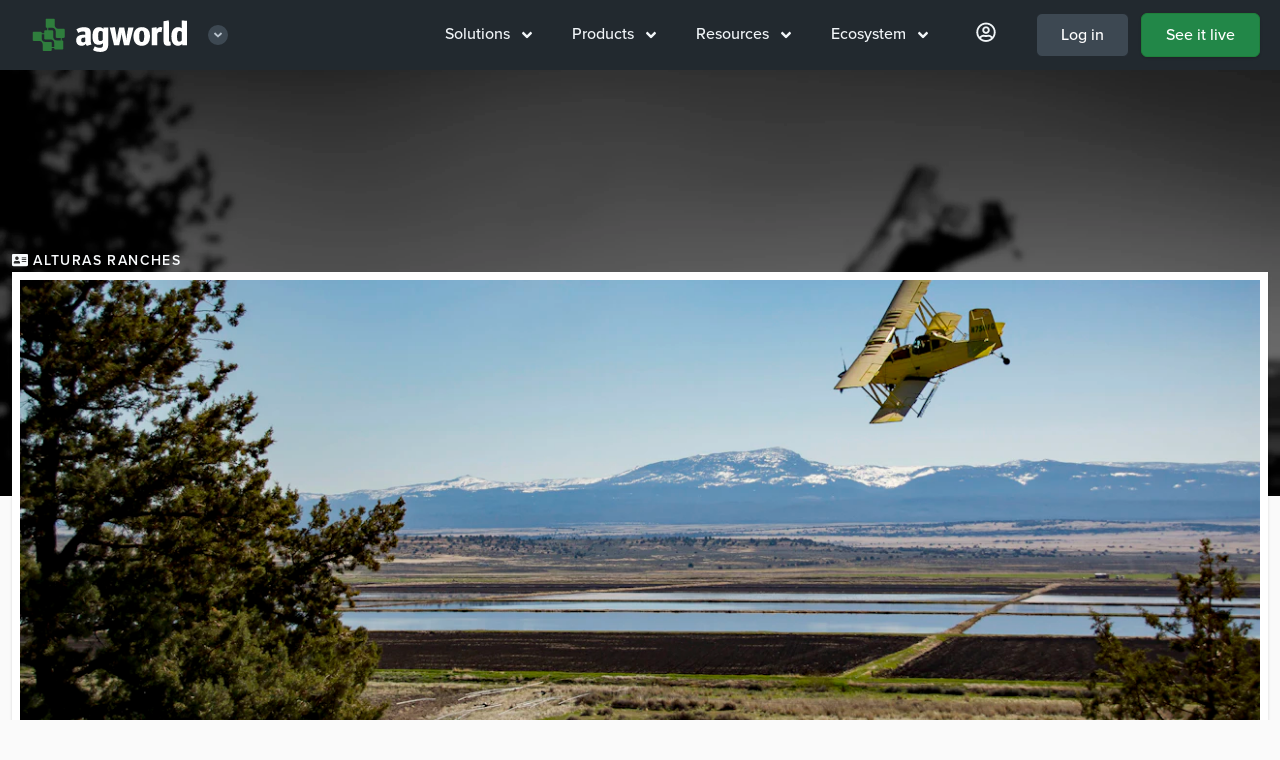

--- FILE ---
content_type: text/html; charset=UTF-8
request_url: https://www.agworld.com/us/customers/alturas-ranches/
body_size: 13675
content:
<!doctype html>
<html class="no-js" lang="en-us">

<head>

  <link rel="canonical" href="https://www.agworld.com/us/customers/alturas-ranches/" />
    <link rel="alternate" hreflang="en-US" href="https://www.agworld.com/us/customers/alturas-ranches/" />
    <link rel="alternate" hreflang="en-AU" href="https://www.agworld.com/au/customers/alturas-ranches/" />
    <link rel="alternate" hreflang="en-NZ" href="https://www.agworld.com/nz/customers/alturas-ranches/" />
    <link rel="alternate" hreflang="en-ZA" href="https://www.agworld.com/za/customers/alturas-ranches/" />
    <link rel="alternate" hreflang="en-CA" href="https://www.agworld.com/ca/customers/alturas-ranches/" />
    <link rel="alternate" hreflang="en-EU" href="https://www.agworld.com/eu/customers/alturas-ranches/" />

  <meta charset="utf-8">
  <meta http-equiv="x-ua-compatible" content="ie=edge">
  <meta name="viewport" content="width=device-width, initial-scale=1, shrink-to-fit=no">
  <!-- todo: complete manifest file: https://developers.google.com/web/fundamentals/web-app-manifest/ -->
  <link rel="apple-touch-icon" href="icon.png">

  <!-- Noindex -->

  <!-- Title and Description -->
  <title>Alturas Ranches utilizes Agworld to visualize critical data | Agworld</title>
  <meta name="description" content='The leadership team at Alturas Ranches has been able to improve their financial results by visualizing their farm data in Agworld.'>

  <!--  Open Graph -->
  <meta property="og:title" content="Alturas Ranches utilizes Agworld to visualize critical data">
  <meta property="og:description" content="The leadership team at Alturas Ranches has been able to improve their financial results by visualizing their farm data in Agworld.">
  <meta property="og:image" content="https://agw.imgix.net/client_alturas_006.jpg?w=1942&h=1200&fit=crop&format=jpg&auto=compress">
  <meta property="og:url" content="/us/customers/alturas-ranches/">
  <meta name="twitter:card" content="summary_large_image">
  <meta property="og:site_name" content="Agworld Farm Management Software">

  <!-- Tells imgix to serve images that work with lazysizes -->
  <meta property="ix:srcAttribute" content="data-src">
  <meta property="ix:srcsetAttribute" content="data-srcset">

  <!-- Facebook verification --->
  <meta name="facebook-domain-verification" content="4fdn6qwiifaro3986b9ggevc7c2xmn" />

  <!-- Alpine JS -->
  <script 
  src="https://unpkg.com/alpinejs@3.8.1/dist/cdn.min.js"
  defer 
  ></script>

  <!-- Fonts -->
  <script src="https://kit.fontawesome.com/fb0f5db725.js" crossorigin="anonymous"></script>
  <link rel="stylesheet" href="https://use.typekit.net/epm5lor.css">


  <!-- Mapbox -->
  <link href="https://api.mapbox.com/mapbox-gl-js/v2.9.1/mapbox-gl.css" rel="stylesheet">
  <script src="https://api.mapbox.com/mapbox-gl-js/v2.9.1/mapbox-gl.js"></script>


  <link href="/stylesheets/styles-f4c2a4b8.css" rel="stylesheet" />

  <!--  Lead form reCAPTCHA script  -->

<!-- Google Tag Manager -->
<script>(function(w,d,s,l,i){w[l]=w[l]||[];w[l].push({'gtm.start':
new Date().getTime(),event:'gtm.js'});var f=d.getElementsByTagName(s)[0],
j=d.createElement(s),dl=l!='dataLayer'?'&l='+l:'';j.async=true;j.src=
'https://www.googletagmanager.com/gtm.js?id='+i+dl;f.parentNode.insertBefore(j,f);
})(window,document,'script','dataLayer','GTM-TX2JTVX');</script>
<!-- End Google Tag Manager --></head>
<body class="overflow-x-hidden flex flex-col us us_customers us_customers_alturas-ranches us_customers_alturas-ranches_index" style="z-index: 800;">

    <!-- NAV MENU THREE -->
<nav x-data="{ open: false }" class="sticky top-0" style="z-index: 999;">

  <div class="w-full px-5 py-3 bg-black" style="z-index: 600;">
    <div class="flex items-center justify-between">
  
      <div class="">
        <a href="/us/"><img class="lg:hidden align-bottom py-1"
            src="https://agworld-marketing.s3.amazonaws.com/0_group/logo/agworld-emblem.svg" alt="Agworld Farm Management Software Small Logo"
            aria-label="Agworld Farm Management Software Mobile"></a>

        
        <div class="hidden lg:inline-block align-middle px-3 z-50 group relative nav-lg">
          <div class="nav-bigdrop">
          <a href="/us/" class="flex align-middle items-center nav-parent py-1">
              <img class="block w-40"
              src="https://agworld-marketing.s3.amazonaws.com/0_group/logo/agworld-reversed.svg" alt="Agworld Farm Management Software Main Logo"
              aria-label="Agworld Farm Management Software Desktop">
              <div class="ml-4 text-xs flex w-5 h-5 items-center justify-center bg-grey-darkest group-hover:bg-grey-darker group-hover:text-white rounded-full text-grey">
                <i class="fas fa-angle-down block mx-auto"></i>
              </div>
          </a> 

          <div class="nav-dropdown-logos">
            <div class="flex flex-col bg-black border border-grey-darkest px-4 pt-4 pb-6 mt-2 w-56 z-50">
              <a href="https://semios.com" class="flex py-2 px-4 rounded w-full hover:bg-grey-darkest"><img class="h-8" src="https://agworld-marketing.s3.amazonaws.com/0_group/logo/semios-reversed.svg"></a>
              <a href="https://greenbook.net" class="flex py-2 px-4 rounded w-full hover:bg-grey-darkest"><img class="h-8" src="https://agworld-marketing.s3.amazonaws.com/0_group/logo/greenbook-reversed.svg"></a>
            </div>
          </div>

        </div>
        </div>
            
      </div>
  
      <div class="phone-call lg:hidden w-2/3 md:w-1/2 px-12 mx-auto">
        <a class=" hover:bg-grey-darkest border border-grey-darker block pt-2 pb-1 rounded text-center"
          href="tel:17242496753"
          aria-label="Contact the Agworld Farm Management Software Support Team"><span class="text-xl text-grey-darker"><i
              class="fas fa-phone"></i></span></a>
      </div>
  
      <div class="flex">
            <div class="hidden lg:block">
              <div class="flex nav-lg">
              <div class="nav-bigdrop nav-lg ">
                <div class="nav-parent"><a href="/us/solutions">Solutions <i class="ml-2 fas fa-angle-down" data-fa-transform="down-2"></i></a></div>
                <div class="nav-dropdown w-full"><div class="flex flex-col w-100">

    <a class="m4 group mt-0" href="/us/solutions/for-growers"><span class="group-hover:underline"><i class="fas fa-user mr-3"></i>For growers</span> <span class="group-hover:translate-x-2 transform duration-100 ml-6"><i class="fas fa-angle-right"></i></span></a>
    <div class="flex space-x-4 w-full">
    <div class="flex-1">
    <a href="/us/solutions/for-growers/row-crops/pre-season" class="text-black flex hover:underline m5 px-1 mt-2 mb-1 leading-tight ">Row crops</a>
        <ul class="pl-2 text-grey-darker">
            <li><a href="/us/solutions/for-growers/row-crops/pre-season" >Pre-season planning</a></li>
            <li><a href="/us/solutions/for-growers/row-crops/in-season" >In-season execution</a></li>
            <li><a href="/us/solutions/for-growers/row-crops/farm-performance" >Farm performance</a></li>
        </ul>
    </div>
    <div class="flex-1">
    <a href="/us/solutions/for-growers/permanent-crops/pre-season" class="text-black flex hover:underline m5 px-1 mt-2 mb-1 leading-tight "></i>Permanent crops</a>
        <ul class="pl-2 text-grey-darker">
            <li><a href="/us/solutions/for-growers/permanent-crops/pre-season" >Pre-season planning</a></li>
            <li><a href="/us/solutions/for-growers/permanent-crops/in-season" >In-season execution</a></li>
            <li><a href="/us/solutions/for-growers/permanent-crops/farm-performance" >Farm performance</a></li>
        </ul>
    </div>
    </div>

    <a class="m4 group" href="/us/solutions/for-service-providers"><span class="group-hover:underline"><i class="fas fa-users mr-3"></i>For service providers</span> <span class="group-hover:translate-x-2 transform duration-100 ml-6"><i class="fas fa-angle-right"></i></span></a>
        <div class="flex space-x-4 w-full">

        <ul class="flex-1">
            <li><a href="/us/solutions/for-service-providers/grower-engagement" >Grower engagement</a></li>
            <li><a href="/us/solutions/for-service-providers/precision" >Precision agronomy</a></li>
        </ul>
        <ul class="flex-1">
            <li><a href="/us/solutions/for-service-providers/pre-season" >Pre-season planning</a></li>
            <li><a href="/us/solutions/for-service-providers/in-season" >In-season execution</a></li>
        </ul>
        </div>

    <a class="m4" href="/us/solutions/for-contractors"><span class="group-hover:underline"><i class="fas fa-chart-network mr-3"></i>For contractors</span> <span class="group-hover:translate-x-2 transform duration-100 ml-6"><i class="fas fa-angle-right"></i></span></a>
        <ul>
            <li><a href="/us/solutions/for-contractors" >Connect with your clients</a></li>
        </ul>

</div></div>
              </div>
              <div class="nav-bigdrop nav-lg ">
                <div class="nav-parent"><a href="/us/products">Products <i class="ml-2 fas fa-angle-down" data-fa-transform="down-2"></i></a></div>
                <div class="nav-dropdown w-full"><div class="flex flex-col w-56 pt-6">

<!-- 
<a class="m4 group mt-0" href="/us/products"><span class="group-hover:underline"><i class="fak fa-agworld-sm mr-3 text-xl" data-fa-transform="down-1"></i></i>Products</span> <span class="group-hover:translate-x-2 transform duration-100 ml-6"><i class="fas fa-angle-right"></i></span></a>
-->
<a href="/us/products" class="flex-row items-center "><img src="https://agworld-marketing.s3.amazonaws.com/icon/mod/core.svg" alt="The agworld basics" class="h-6 w-6 mr-3"><p>The Agworld Basics</p></a>
<a href="/us/products/planning" class="flex-row items-center "><img src="https://agworld-marketing.s3.amazonaws.com/icon/mod/planning.svg" alt="Agworld planning" class="h-6 w-6 mr-3"><p>Planning</p></a>
<a href="/us/products/scheduling" class="flex-row items-center "><img src="https://agworld-marketing.s3.amazonaws.com/icon/mod/scheduling.svg" alt="Agworld scheduling" class="h-6 w-6 mr-3"><p>Scheduling</p></a>
<a href="/us/products/precision" class="flex-row items-center "><img src="https://agworld-marketing.s3.amazonaws.com/icon/mod/precision.svg" alt="Agworld precision" class="h-6 w-6 mr-3"><p>Precision</p></a>
<a href="/us/products/insights" class="flex-row items-center "><img src="https://agworld-marketing.s3.amazonaws.com/icon/mod/insights.svg" alt="Agworld insights" class="h-6 w-6 mr-3"><p>Insights</p></a>
    <a href="/us/products/compliance" class="flex-row items-center "><img src="https://agworld-marketing.s3.amazonaws.com/icon/mod/compliance.svg" alt="Agworld compliance" class="h-6 w-6 mr-3"><p>Compliance</p></a>
</div>
</div>
              </div>
              <div class="nav-bigdrop nav-lg ">
                <div class="nav-parent"><a href="/us/resources">Resources <i class="ml-2 fas fa-angle-down" data-fa-transform="down-2"></i></a></div>
                <div class="nav-dropdown w-full"><div class="flex flex-col w-100">
  <div class="w-full">
      <a class="mt-0 m4 group"
        href="/us/customers"><span class="group-hover:underline"><i class="fas fa-building mr-3"></i>Customers</span> <span class="group-hover:translate-x-2 transform duration-100 pr-5 block text-sm text-grey font-medium group-hover:no-underline">More <i class="fas fa-angle-right text-grey-darkest" data-fa-transform="down-2 right-5"></i></span></a>
        <div class="w-full">
            <article class="flex flex-row items-center group">
              <a href="/us/customers/speciality-crop-company/" class="w-16 h-16 flex items-center">
              <picture class="">
  <source
    data-srcset="https://agw.imgix.net/client_speccrop_02.jpg?auto=format&w=60&h=60&fit=crop 1x,
            https://agw.imgix.net/client_speccrop_02.jpg?auto=format&dpr=2&w=60&h=60&fit=crop 2x"
    media="(min-width: 1280px)"
  >
  <source
    data-srcset="https://agw.imgix.net/client_speccrop_02.jpg?auto=format&w=60&h=60&fit=crop 1x,
            https://agw.imgix.net/client_speccrop_02.jpg?auto=format&dpr=2&w=60&h=60&fit=crop 2x"
    media="(min-width: 1024px)"
  >
  <source
    data-srcset="https://agw.imgix.net/client_speccrop_02.jpg?auto=format&w=60&h=60&fit=crop 1x,
            https://agw.imgix.net/client_speccrop_02.jpg?auto=format&dpr=2&w=60&h=60&fit=crop 2x"
    media="(min-width: 768px)"
  >
  <source
    data-srcset="https://agw.imgix.net/client_speccrop_02.jpg?auto=format&w=60&h=60&fit=crop 1x,
            https://agw.imgix.net/client_speccrop_02.jpg?auto=format&dpr=2&w=60&h=60&fit=crop 2x"
    media="(max-width: 767px)"
  >
  <img data-src="https://agw.imgix.net/client_speccrop_02.jpg?auto=format&w=60&h=60&fit=crop"
    alt="Agworld Farm Management Software Client, The Specialty Crop Company"
    title="Agworld Farm Management Software Client, The Specialty Crop Company"
    class="lazyload align-bottom rounded border border-white shadow"
  >
</picture>
  
              </a>
              <a href="/us/customers/speciality-crop-company/" class="leading-tight flex-1 font-black">The Specialty Crop Company</a>
            </article>
            <article class="flex flex-row items-center group">
              <a href="/us/customers/caledonia-farmers-elevator/" class="w-16 h-16 flex items-center">
              <picture class="">
  <source
    data-srcset="https://agw.imgix.net/client_cfe_02.jpg?auto=format&w=60&h=60&fit=crop 1x,
            https://agw.imgix.net/client_cfe_02.jpg?auto=format&dpr=2&w=60&h=60&fit=crop 2x"
    media="(min-width: 1280px)"
  >
  <source
    data-srcset="https://agw.imgix.net/client_cfe_02.jpg?auto=format&w=60&h=60&fit=crop 1x,
            https://agw.imgix.net/client_cfe_02.jpg?auto=format&dpr=2&w=60&h=60&fit=crop 2x"
    media="(min-width: 1024px)"
  >
  <source
    data-srcset="https://agw.imgix.net/client_cfe_02.jpg?auto=format&w=60&h=60&fit=crop 1x,
            https://agw.imgix.net/client_cfe_02.jpg?auto=format&dpr=2&w=60&h=60&fit=crop 2x"
    media="(min-width: 768px)"
  >
  <source
    data-srcset="https://agw.imgix.net/client_cfe_02.jpg?auto=format&w=60&h=60&fit=crop 1x,
            https://agw.imgix.net/client_cfe_02.jpg?auto=format&dpr=2&w=60&h=60&fit=crop 2x"
    media="(max-width: 767px)"
  >
  <img data-src="https://agw.imgix.net/client_cfe_02.jpg?auto=format&w=60&h=60&fit=crop"
    alt="Agworld Farm Management Software Client, Caledonia Farmers Elevator"
    title="Agworld Farm Management Software Client, Caledonia Farmers Elevator"
    class="lazyload align-bottom rounded border border-white shadow"
  >
</picture>
  
              </a>
              <a href="/us/customers/caledonia-farmers-elevator/" class="leading-tight flex-1 font-black">Caledonia Farmers Elevator</a>
            </article>
          </div>


    </div>
  <div class="w-full">
      <a class="m4 group"
        href="/us/blog"><span class="group-hover:underline"><i class="fas fa-pencil mr-3"></i>Blog</span> <span class="group-hover:translate-x-2 transform duration-100 pr-5 block text-sm text-grey font-medium group-hover:no-underline">More <i class="fas fa-angle-right text-grey-darkest" data-fa-transform="down-2 right-5"></i></span></a>
        <div class="w-full">
            <article class="flex flex-row items-center group">
              <a href="/us/blog/driving-success-with-john-deere-integration/" class="w-16 h-16 flex items-center">
              <picture class="">
  <source
    data-srcset="https://agw.imgix.net/article_johndeere_03.jpg?auto=format&w=60&h=60&fit=crop 1x,
            https://agw.imgix.net/article_johndeere_03.jpg?auto=format&dpr=2&w=60&h=60&fit=crop 2x"
    media="(min-width: 1280px)"
  >
  <source
    data-srcset="https://agw.imgix.net/article_johndeere_03.jpg?auto=format&w=60&h=60&fit=crop 1x,
            https://agw.imgix.net/article_johndeere_03.jpg?auto=format&dpr=2&w=60&h=60&fit=crop 2x"
    media="(min-width: 1024px)"
  >
  <source
    data-srcset="https://agw.imgix.net/article_johndeere_03.jpg?auto=format&w=60&h=60&fit=crop 1x,
            https://agw.imgix.net/article_johndeere_03.jpg?auto=format&dpr=2&w=60&h=60&fit=crop 2x"
    media="(min-width: 768px)"
  >
  <source
    data-srcset="https://agw.imgix.net/article_johndeere_03.jpg?auto=format&w=60&h=60&fit=crop 1x,
            https://agw.imgix.net/article_johndeere_03.jpg?auto=format&dpr=2&w=60&h=60&fit=crop 2x"
    media="(max-width: 767px)"
  >
  <img data-src="https://agw.imgix.net/article_johndeere_03.jpg?auto=format&w=60&h=60&fit=crop"
    alt="Agworld - John Deere integration: driving success in the field"
    title="Agworld - John Deere integration: driving success in the field"
    class="lazyload align-bottom rounded border border-white shadow"
  >
</picture>
  
              </a>
              <a href="/us/blog/driving-success-with-john-deere-integration/" class="leading-tight flex-1">Agworld - John Deere integration: driving success in the field</a>
            </article>
            <article class="flex flex-row items-center group">
              <a href="/us/blog/using-on-farm-data-for-decisions-that-matter/" class="w-16 h-16 flex items-center">
              <picture class="">
  <source
    data-srcset="https://agw.imgix.net/semios-graphic.jpg?auto=format&w=60&h=60&fit=crop 1x,
            https://agw.imgix.net/semios-graphic.jpg?auto=format&dpr=2&w=60&h=60&fit=crop 2x"
    media="(min-width: 1280px)"
  >
  <source
    data-srcset="https://agw.imgix.net/semios-graphic.jpg?auto=format&w=60&h=60&fit=crop 1x,
            https://agw.imgix.net/semios-graphic.jpg?auto=format&dpr=2&w=60&h=60&fit=crop 2x"
    media="(min-width: 1024px)"
  >
  <source
    data-srcset="https://agw.imgix.net/semios-graphic.jpg?auto=format&w=60&h=60&fit=crop 1x,
            https://agw.imgix.net/semios-graphic.jpg?auto=format&dpr=2&w=60&h=60&fit=crop 2x"
    media="(min-width: 768px)"
  >
  <source
    data-srcset="https://agw.imgix.net/semios-graphic.jpg?auto=format&w=60&h=60&fit=crop 1x,
            https://agw.imgix.net/semios-graphic.jpg?auto=format&dpr=2&w=60&h=60&fit=crop 2x"
    media="(max-width: 767px)"
  >
  <img data-src="https://agw.imgix.net/semios-graphic.jpg?auto=format&w=60&h=60&fit=crop"
    alt="Using On-Farm Data for Decisions that Matter"
    title="Using On-Farm Data for Decisions that Matter"
    class="lazyload align-bottom rounded border border-white shadow"
  >
</picture>
  
              </a>
              <a href="/us/blog/using-on-farm-data-for-decisions-that-matter/" class="leading-tight flex-1">Using On-Farm Data for Decisions that Matter</a>
            </article>
          </div>
  </div>
  <div class="w-full">
      <a class="m4 group"
        href="/us/whats-new"><span class="group-hover:underline"><i class="fas fa-sparkles mr-3"></i>What's new</span> <span class="group-hover:translate-x-2 transform duration-100 pr-5 block text-sm text-grey font-medium group-hover:no-underline">More <i class="fas fa-angle-right text-grey-darkest" data-fa-transform="down-2 right-5"></i></span></a>
        <div class="w-full">
            <article class="flex flex-row items-center group">
              <a href="/us/new/new-shed-safety-features/" class="w-16 h-16 flex items-center">
              <picture class="">
  <source
    data-srcset="https://agw.imgix.net/article_083.jpg?auto=format&w=60&h=60&fit=crop 1x,
            https://agw.imgix.net/article_083.jpg?auto=format&dpr=2&w=60&h=60&fit=crop 2x"
    media="(min-width: 1280px)"
  >
  <source
    data-srcset="https://agw.imgix.net/article_083.jpg?auto=format&w=60&h=60&fit=crop 1x,
            https://agw.imgix.net/article_083.jpg?auto=format&dpr=2&w=60&h=60&fit=crop 2x"
    media="(min-width: 1024px)"
  >
  <source
    data-srcset="https://agw.imgix.net/article_083.jpg?auto=format&w=60&h=60&fit=crop 1x,
            https://agw.imgix.net/article_083.jpg?auto=format&dpr=2&w=60&h=60&fit=crop 2x"
    media="(min-width: 768px)"
  >
  <source
    data-srcset="https://agw.imgix.net/article_083.jpg?auto=format&w=60&h=60&fit=crop 1x,
            https://agw.imgix.net/article_083.jpg?auto=format&dpr=2&w=60&h=60&fit=crop 2x"
    media="(max-width: 767px)"
  >
  <img data-src="https://agw.imgix.net/article_083.jpg?auto=format&w=60&h=60&fit=crop"
    alt="New Shed Safety Features now available"
    title="New Shed Safety Features now available"
    class="lazyload align-bottom rounded border border-white shadow"
  >
</picture>
  
              </a>
              <a href="/us/new/new-shed-safety-features/" class="leading-tight flex-1">New Shed Safety Features now available</a>
            </article>
            <article class="flex flex-row items-center group">
              <a href="/us/new/dynamic-calculations/" class="w-16 h-16 flex items-center">
              <picture class="">
  <source
    data-srcset="https://agw.imgix.net/client_larcombeAg_007.jpg?auto=format&w=60&h=60&fit=crop 1x,
            https://agw.imgix.net/client_larcombeAg_007.jpg?auto=format&dpr=2&w=60&h=60&fit=crop 2x"
    media="(min-width: 1280px)"
  >
  <source
    data-srcset="https://agw.imgix.net/client_larcombeAg_007.jpg?auto=format&w=60&h=60&fit=crop 1x,
            https://agw.imgix.net/client_larcombeAg_007.jpg?auto=format&dpr=2&w=60&h=60&fit=crop 2x"
    media="(min-width: 1024px)"
  >
  <source
    data-srcset="https://agw.imgix.net/client_larcombeAg_007.jpg?auto=format&w=60&h=60&fit=crop 1x,
            https://agw.imgix.net/client_larcombeAg_007.jpg?auto=format&dpr=2&w=60&h=60&fit=crop 2x"
    media="(min-width: 768px)"
  >
  <source
    data-srcset="https://agw.imgix.net/client_larcombeAg_007.jpg?auto=format&w=60&h=60&fit=crop 1x,
            https://agw.imgix.net/client_larcombeAg_007.jpg?auto=format&dpr=2&w=60&h=60&fit=crop 2x"
    media="(max-width: 767px)"
  >
  <img data-src="https://agw.imgix.net/client_larcombeAg_007.jpg?auto=format&w=60&h=60&fit=crop"
    alt="Dynamic Calculations, now available on iOS in Australia"
    title="Dynamic Calculations, now available on iOS in Australia"
    class="lazyload align-bottom rounded border border-white shadow"
  >
</picture>
  
              </a>
              <a href="/us/new/dynamic-calculations/" class="leading-tight flex-1">Dynamic Calculations, now available on iOS in Australia</a>
            </article>
          </div>
  </div>
</div>
</div>
              </div>
              <div class="nav-bigdrop nav-lg ">
                <div class="nav-parent"><a href="/us/ecosystem">Ecosystem <i class="ml-2 fas fa-angle-down" data-fa-transform="down-2"></i></a></div>
                <div class="nav-dropdown w-full"><div class="w-64">
    <a class="m4 group"
        href="/us/ecosystem/farming"><span class="group-hover:underline"><i class="fas fa-tractor mr-3"></i>Farming</span> <span class="group-hover:translate-x-2 transform duration-100 ml-6"><i class="fas fa-angle-right"></i></span></a>
      <div class="flex space-x-6 w-full">
        <ul class="flex-1">
        <li><a href="/us/ecosystem/farming/#accounting">Accounting</a></li>
        <li><a href="/us/ecosystem/farming/#analytics">Analytics</a></li>
        <li><a href="/us/ecosystem/farming/#inventory">Inventory</a></li>
        <li><a href="/us/ecosystem/farming/#grain">Grain</a></li>
        </ul>
        <ul class="flex-1">
        <li><a href="/us/ecosystem/farming/#machinery">Machinery</a></li>
        <li><a href="/us/ecosystem/farming/#precision">Precision</a></li>
        </ul>
      </div>

    <a class="m4 group"
        href="/us/ecosystem/agronomy"><span class="group-hover:underline"><i class="fas fa-tasks mr-3"></i>Agronomy</span> <span class="group-hover:translate-x-2 transform duration-100 ml-6"><i class="fas fa-angle-right"></i></span></a>

        <ul>
        <li><a href="/us/ecosystem/agronomy/#compliance">Compliance</a><br /></li>
        <li><a href="/us/ecosystem/agronomy/#laboratories">Laboratories</a><br /></li>
        <li><a href="/us/ecosystem/agronomy/#precision">Precision</a></li>
        </ul>


    <a class="m4 group"
        href="/us/ecosystem/ag-retail"><span class="group-hover:underline"><i class="fas fa-chart-pie mr-3"></i>Ag retail</span> <span class="group-hover:translate-x-2 transform duration-100 ml-6"><i class="fas fa-angle-right"></i></span></a>
        <ul>
        <li><a href="/us/ecosystem/ag-retail/#accounting">Accounting</a><br /></li>
        <li><a href="/us/ecosystem/ag-retail/#commerce">Commerce</a><br /></li>
        <li><a href="/us/ecosystem/ag-retail/#finance">Finance</a><br /></li>
        <li><a href="/us/ecosystem/ag-retail/#precision">Precision</a></li>
        </ul>
</div>
</div>
              </div>   
              <div class="nav-bigdrop nav-lg hidden xl:block ">
                <div class="nav-parent"><a href="https://us.agworld.co/login"><i class="text-xl mx-2 far fa-user-circle" data-fa-transform="down-1"></i></a></div>
                <div class="nav-dropdown w-full"><div class="w-64">
      <a class="m4 group" href="https://us.agworld.co/login"><span class="group-hover:underline"><i class="fas fa-user-circle mr-3"></i>My Agworld</span> <span class="group-hover:translate-x-2 transform duration-100 ml-6"><i class="fas fa-angle-right"></i></span></a>
      
        <a class="items-center my-1" href="https://help.agworld.com"><i class="fas fa-life-ring mr-3"></i>Help</a>
        <a class="items-center my-1" href="/us/contact"><i class="fas fa-comments-alt mr-3"></i>Contact us</a>
        <a class="items-center my-1" href="/us/careers"><i class="fas fa-globe mr-3"></i>Careers at Agworld</a>

        <a class="m4 group" href="https://greenbook.net" target="_blank"><span class="group-hover:underline"><i class="fak fa-agworld mr-3"></i>Agworld DBX</span> <span class="group-hover:translate-x-2 transform duration-100 ml-6"><i class="fas fa-angle-right"></i></span></a>
        <div class="">
        <iframe src="https://www.greenbook.net/embed/small" height="38px" width="100%" scrolling="No" title="Agworld DBX label search" style="border:none;"></iframe>
          <p class="text-sm font-medium py-0 mt-2">Search Agworld DBX by label, manufacturer, ingredient or pest.</p> 
        </div>
</div>
</div>
              </div>

              <div class=""><a id="login" class="font-medium rounded-md block px-6 ml-3 py-2 no-underline text-white bg-grey-darkest hover:bg-grey-darker border border-black" href="https://us.agworld.com/login">Log in</a></div>   
              <div class=""><a id="signup" class="font-medium rounded-md block px-6 ml-3 py-2 no-underline text-white bg-brand-update hover:bg-brand shadow border border-brand-dark hover:border-brand-darker" href="/us/see-it-live">See it live</a></div>   
            </div>
            </div>
  
            <button @click="open = !open" type="button"
            class="block lg:hidden p-3 text-grey-light hover:text-white focus:outline-none focus:text-white"
            :class="{ 'transition transform-180': isOpen }"
            >
               <svg
              class="h-6 w-6 fill-current"
              xmlns="http://www.w3.org/2000/svg"
              viewBox="0 0 24 24"
            >

                <path
                x-show="open"
                fill-rule="evenodd"
                clip-rule="evenodd"
                d="M18.278 16.864a1 1 0 0 1-1.414 1.414l-4.829-4.828-4.828 4.828a1 1 0 0 1-1.414-1.414l4.828-4.829-4.828-4.828a1 1 0 0 1 1.414-1.414l4.829 4.828 4.828-4.828a1 1 0 1 1 1.414 1.414l-4.828 4.829 4.828 4.828z"
              />
              <path
                x-show="!open"
                fill-rule="evenodd"
                d="M4 5h16a1 1 0 0 1 0 2H4a1 1 0 1 1 0-2zm0 6h16a1 1 0 0 1 0 2H4a1 1 0 0 1 0-2zm0 6h16a1 1 0 0 1 0 2H4a1 1 0 0 1 0-2z"
              />
              
              
              </svg>
            </button>
      </div>
  
    </div>
  
    </div>

      <!-- Mobile menu -->
      <div class="absolute top-0 flex right-0 max-w-md w-5/6 sm:w-auto h-screen" style="margin-top:72px;" x-show="open" @click.away="open = false">
        <div class="nav-sm py-5 bg-black border-t-2 border-grey-darker shadow-inner shadown-lg flex-1" >
  
          
  <ul class="pl-6">
    <li class="text-grey-light" x-data="{selected:null}" >
      <div class="flex items-center justify-between font-bold text-xl pt-2 sm:pt-4">
        <a href="/us/solutions" class="flex-1">Solutions</a>
        <button type="button" class="focus:outline-none flex rounded-full justify-center items-center hover:bg-grey-darkest py-2 px-4 mx-5" @click="selected !== 1 ? selected = 1 : selected = null">
          <span x-show="selected !== 1" class="fas fa-angle-down" data-fa-transform="down-2"></span>
          <span x-show="selected == 1" class="fas fa-angle-up" data-fa-transform="down-1"></span>
        </button>
      </div>
      <div class="w-full overflow-hidden transition-all max-h-0 duration-500" style="" x-ref="container1"
        x-bind:style="selected == 1 ? 'max-height: ' + $refs.container1.scrollHeight + 'px' : ''">
        <div class="flex flex-col  sub">
          <a href="/us/solutions/for-growers" class="flex-1 text-lg font-bold">For growers</a>
          <a href="/us/solutions/for-service-providers" class="flex-1 text-lg font-bold">For service providers</a>
          <a href="/us/solutions/for-contractors" class="flex-1 text-lg font-bold">For contractors</a>
        </div>
      </div>
    </li>
  </ul>

  <ul class="pl-6">
    <li class="text-grey-light" x-data="{selected:null}" >
      <div class="flex items-center justify-between font-bold text-xl pt-2 sm:pt-4">
        <a href="/us/products" class="flex-1">Products</a>
        <button type="button" class="focus:outline-none flex rounded-full justify-center items-center hover:bg-grey-darkest py-2 px-4 mx-5" @click="selected !== 1 ? selected = 1 : selected = null">
          <span x-show="selected !== 1" class="fas fa-angle-down" data-fa-transform="down-2"></span>
          <span x-show="selected == 1" class="fas fa-angle-up" data-fa-transform="down-1"></span>
        </button>
      </div>
      <div class="w-full overflow-hidden transition-all max-h-0 duration-500" style="" x-ref="container1"
        x-bind:style="selected == 1 ? 'max-height: ' + $refs.container1.scrollHeight + 'px' : ''">
        <div class="flex flex-col  sub">
          <a href="/us/products" class="flex-1 text-lg font-bold">The Agworld Basics</a>
          <a href="/us/products/planning" class="flex-1 text-lg font-bold">Planning</a>
          <a href="/us/products/scheduling" class="flex-1 text-lg font-bold">Scheduling</a>
          <a href="/us/products/precision" class="flex-1 text-lg font-bold">Precision</a>
          <a href="/us/products/insights" class="flex-1 text-lg font-bold">Insights</a>
              <a href="/us/products/compliance" class="flex-1 text-lg font-bold">Compliance</a>
        </div>
      </div>
    </li>
  </ul>

    <ul class="pl-6">
    <li class="text-grey-light" x-data="{selected:null}" >
      <div class="flex items-center justify-between font-bold text-xl pt-2 sm:pt-4">
        <a href="/us/resources" class="flex-1">Resources</a>
        <button type="button" class="focus:outline-none flex rounded-full justify-center items-center hover:bg-grey-darkest py-2 px-4 mx-5" @click="selected !== 1 ? selected = 1 : selected = null">
          <span x-show="selected !== 1" class="fas fa-angle-down" data-fa-transform="down-2"></span>
          <span x-show="selected == 1" class="fas fa-angle-up" data-fa-transform="down-1"></span>
        </button>
      </div>
      <div class="w-full overflow-hidden transition-all max-h-0 duration-500" style="" x-ref="container1"
        x-bind:style="selected == 1 ? 'max-height: ' + $refs.container1.scrollHeight + 'px' : ''">
        <div class="flex flex-col  sub">
          <a href="/us/customers" class="flex-1 text-lg font-bold">Customers</a>
          <a href="/us/blog" class="flex-1 text-lg font-bold">Blog</a>
          <a href="/us/whats-new" class="flex-1 text-lg font-bold">What's new</a>
        </div>
      </div>
    </li>
  </ul>


    <ul class="pl-6">
    <li class="text-grey-light" x-data="{selected:null}" >
      <div class="flex items-center justify-between font-bold text-xl pt-2 sm:pt-4">
        <a href="/us/ecosystem" class="flex-1">Ecosystem</a>
        <button type="button" class="focus:outline-none flex rounded-full justify-center items-center hover:bg-grey-darkest py-2 px-4 mx-5" @click="selected !== 1 ? selected = 1 : selected = null">
          <span x-show="selected !== 1" class="fas fa-angle-down" data-fa-transform="down-2"></span>
          <span x-show="selected == 1" class="fas fa-angle-up" data-fa-transform="down-1"></span>
        </button>
      </div>
      <div class="w-full overflow-hidden transition-all max-h-0 duration-500" style="" x-ref="container1"
        x-bind:style="selected == 1 ? 'max-height: ' + $refs.container1.scrollHeight + 'px' : ''">
        <div class="flex flex-col  sub">
          <a href="/us/ecosystem/farming" class="flex-1 text-lg font-bold">Farming</a>
          <a href="/us/ecosystem/agronomy" class="flex-1 text-lg font-bold">Agronomy</a>
          <a href="/us/ecosystem/ag-retail" class="flex-1 text-lg font-bold">Ag retail</a>
        </div>
      </div>
    </li>
  </ul>

    <ul class="pl-6 pb-4">
    <li class="text-grey-light" >


      <div class="font-bold text-xl pt-2 sm:pt-4 flex">
        <a href="/us/contact" class="flex-1">Contact us</a>
      </div>
      <div class="font-bold text-xl pt-2 sm:pt-4 flex">
        <a href="/us/careers" class="flex-1">Careers</a>
      </div>
    </li>
  </ul>

  <div class="flex flex-wrap items-center px-2">
    <a class="font-medium rounded block py-2 px-10 m-4 text-grey bg-grey-darkest hover:bg-grey-darker border border-grey-darker hover:border-grey-dark" href="https://us.agworld.co/login">Log in</a>
    <a class="font-medium rounded block py-2 px-10 m-4 text-grey-darkest bg-primary hover:bg-primary-light border border-primary-dark" href="/us/see-it-live">See it live</a>
  </div>
  
        </div>
      </div>
        <!-- /Mobile menu -->
  </nav>

  <div class="mt-20 flex-1">
    <div class="absolute top-0 left-0 -z-10 mt-16 w-full h-100 lg:h-128 overflow-hidden">
  <picture class="">
  <source
    data-srcset="https://agw.imgix.net/client_alturas_006.jpg?auto=format&w=1900&sat=-100&bri=-40&blur=50 1x,
            https://agw.imgix.net/client_alturas_006.jpg?auto=format&dpr=2&w=1900&sat=-100&bri=-40&blur=50 2x"
    media="(min-width: 1280px)"
  >
  <source
    data-srcset="https://agw.imgix.net/client_alturas_006.jpg?auto=format&w=1200&sat=-100&bri=-40&blur=50 1x,
            https://agw.imgix.net/client_alturas_006.jpg?auto=format&dpr=2&w=1200&sat=-100&bri=-40&blur=50 2x"
    media="(min-width: 1024px)"
  >
  <source
    data-srcset="https://agw.imgix.net/client_alturas_006.jpg?auto=format&w=900&sat=-100&bri=-40&blur=50 1x,
            https://agw.imgix.net/client_alturas_006.jpg?auto=format&dpr=2&w=900&sat=-100&bri=-40&blur=50 2x"
    media="(min-width: 768px)"
  >
  <source
    data-srcset="https://agw.imgix.net/client_alturas_006.jpg?auto=format&w=900&sat=-100&bri=-40&blur=50 1x,
            https://agw.imgix.net/client_alturas_006.jpg?auto=format&dpr=2&w=900&sat=-100&bri=-40&blur=50 2x"
    media="(max-width: 767px)"
  >
  <img data-src="https://agw.imgix.net/client_alturas_006.jpg?auto=format&w=1900&sat=-100&bri=-40&blur=50"
    alt=""
    title=""
    class="lazyload align-bottom w-full h-auto"
  >
</picture>
  
</div>

<header class="container">
  <h4 class="mt-16 xl:mt-24 text-grey-lightest"><i class="fas fa-address-card"></i> Alturas Ranches</h4>

  <div class="bg-white p-2 shadow">
    <picture class="">
  <source
    data-srcset="https://agw.imgix.net/client_alturas_006.jpg?auto=format&w=1280&h=500&fit=crop 1x,
            https://agw.imgix.net/client_alturas_006.jpg?auto=format&dpr=2&w=1280&h=500&fit=crop 2x"
    media="(min-width: 1280px)"
  >
  <source
    data-srcset="https://agw.imgix.net/client_alturas_006.jpg?auto=format&w=992&h=450&fit=crop  1x,
            https://agw.imgix.net/client_alturas_006.jpg?auto=format&dpr=2&w=992&h=450&fit=crop  2x"
    media="(min-width: 1024px)"
  >
  <source
    data-srcset="https://agw.imgix.net/client_alturas_006.jpg?auto=format&w=992&h=450&fit=crop  1x,
            https://agw.imgix.net/client_alturas_006.jpg?auto=format&dpr=2&w=992&h=450&fit=crop  2x"
    media="(min-width: 768px)"
  >
  <source
    data-srcset="https://agw.imgix.net/client_alturas_006.jpg?auto=format&w=616&h=350&fit=crop  1x,
            https://agw.imgix.net/client_alturas_006.jpg?auto=format&dpr=2&w=616&h=350&fit=crop  2x"
    media="(max-width: 767px)"
  >
  <img data-src="https://agw.imgix.net/client_alturas_006.jpg?auto=format&w=1280&h=500&fit=crop"
    alt="Agworld customer, Alturas Ranches, CA. Irrigation, biplane, mountains."
    title="Agworld customer, Alturas Ranches, CA. Irrigation, biplane, mountains."
    class="lazyload align-bottom "
  >
</picture>
  
  </div>

  <div class="w-full py-3 lg:py-8">
    <h1 class="text-4xl sm:text-5xl">Visualizing data to improve results</h2>
  </div>
</header>


<section class="bg-grey-lighter border border-grey-light">
  <div class="container flex flex-col items-center py-6 lg:flex-row">
    
     <div class="lg:w-3/4 lg:pr-6 mb-16 lg:mb-0"> 
        <div class="flex mt-2 mb-2">
          <div class="bg-white w-6"></div>
          <span class="pre px-2">Challenge</span>
          <div class="bg-white flex-1"></div>
        </div>
        Alturas Ranches used to use field averages for their seasonal reports. Increasingly however, they realized the limited scope of the dataset available to them meant they were not able to use the data to influence their decision-making processes.
        <div class="flex mt-4 mb-2">
          <div class="bg-white w-6"></div>
          <span class="pre px-2">Solution</span>
          <div class="bg-white flex-1"></div>
        </div>
        The need for an accurate and more detailed dataset drove Alturas Ranches to adopt Agworld in 2014. They decided to equip the farm directors and all supervisors with Agworld.
        <div class="flex mt-4 mb-2">
          <div class="bg-white w-6"></div>
          <span class="pre px-2">Result</span>
          <div class="bg-white flex-1"></div>
        </div>
        By having their data visually presented in Agworld, it has sparked inquisitiveness and discussion in the whole Alturas Ranches crew, and they have been able to let this help them improve their farming practices and the results derived from it. Due to improved accuracy in field mapping through Agworld, Alturas Ranches has been able to become more precise with their purchasing and realize instant savings.
      </div>
  

<!-- Case Study v2 business info card -->
      <div class="bg-white shadow rounded -my-12 p-4 flex flex-col md:flex-row lg:flex-col w-full lg:w-1/4">
        <picture class="">
  <source
    data-srcset="https://agw.imgix.net/map/alturas_map.png?auto=format&w=500&h=400&fit=crop&crop=focalpoint&fp-z=1.9 1x,
            https://agw.imgix.net/map/alturas_map.png?auto=format&dpr=2&w=500&h=400&fit=crop&crop=focalpoint&fp-z=1.9 2x"
    media="(min-width: 1280px)"
  >
  <source
    data-srcset="https://agw.imgix.net/map/alturas_map.png?auto=format&w=500&h=500&fit=crop&crop=focalpoint&fp-z=1.5  1x,
            https://agw.imgix.net/map/alturas_map.png?auto=format&dpr=2&w=500&h=500&fit=crop&crop=focalpoint&fp-z=1.5  2x"
    media="(min-width: 1024px)"
  >
  <source
    data-srcset="https://agw.imgix.net/map/alturas_map.png?auto=format&w=320&h=180&fit=crop&crop=focalpoint&fp-z=2  1x,
            https://agw.imgix.net/map/alturas_map.png?auto=format&dpr=2&w=320&h=180&fit=crop&crop=focalpoint&fp-z=2  2x"
    media="(min-width: 768px)"
  >
  <source
    data-srcset="https://agw.imgix.net/map/alturas_map.png?auto=format&w=600&h=200&fit=crop&crop=focalpoint&fp-z=1.2  1x,
            https://agw.imgix.net/map/alturas_map.png?auto=format&dpr=2&w=600&h=200&fit=crop&crop=focalpoint&fp-z=1.2  2x"
    media="(max-width: 767px)"
  >
  <img data-src="https://agw.imgix.net/map/alturas_map.png?auto=format&w=500&h=400&fit=crop&crop=focalpoint&fp-z=1.9"
    alt="client map location"
    title="client map location"
    class="lazyload align-bottom lg:mb-3"
  >
</picture>
   
        <div class="flex flex-col md:ml-6 lg:ml-0">
          <div class="flex-grow ">
            <p class="font-semibold text-2xl leading-none mb-2">Alturas Ranches</p>
            <div class="flex justify-between leading-tight mb-2">
              <span class="text-grey">Location:</span>
              <span class="font-semibold text-right ml-4">Alturas, CA</span>
            </div>

            <div class="flex justify-between leading-tight mb-2">
              <span class="text-grey">Size:</span>
              <span class="font-semibold text-right ml-4">130000 acres</span>
            </div>


            <div class="flex justify-between leading-tight mb-2">
              <span class="text-grey">Type:</span>
              <span class="font-semibold text-right ml-4">Permanent and row crops</span>
            </div>
            <div class="flex justify-between leading-tight mb-2">
              <span class="text-grey">Crops:</span>
              <span class="font-semibold text-right ml-4">Alfalfa, various grain varieties and wild rice</span>
            </div>
            <div class="flex justify-between leading-tight mb-2">
              <span class="text-grey">Employees:</span>
              <span class="font-semibold text-right ml-4">40-80</span>
            </div>
          </div>
        </div>
      </div>
    </div>
</section>


<div class="container flex flex-wrap mt-6 lg:mt-16 flex-col-reverse lg:flex-row relative">
  <div class="w-full lg:w-3/4 pr-10 cstdy mb-10">
        <div class="mb-2">
          

        <div class="z-20 relative group share-drop inline-block">
          <button class="z-20 flex items-center border border-grey-dark px-2 font-semibold text-grey-darkest group-hover:border-black bg-grey-lightest group-hover:bg-grey-darkest group-hover:text-grey-lighter rounded"><i class="block fas fa-share mr-2 "></i> <span class="block">Share</span></button>
          
          <div class="z-20 share-dropdown absolute top-0 mt-6 pt-2 hidden mx-auto">
            <div class="bg-white border border-grey-dark shadow-lg" style="margin-top: -1px;">
              <a id="share-twitter" target="_blank" href="https://twitter.com/intent/tweet?text=The leadership team at Alturas Ranches has been able to improve their financial results by visualizing their farm data in Agworld.&via=Agworld&url=https://agworld.com/us/customers/alturas-ranches/&utm_medium=share&utm_source=twitter" target="_blank" class="shared flex items-center text-grey-darkest no-underline pl-5 pr-7 font-semibold py-3 border-b border-grey hover:bg-grey-lighter">
                <span class="fab fa-twitter-square mr-4 text-2xl"></span>
                <span class="pr-10">Twitter</span>
                <i class="block ml-auto text-sm fa-solid fa-angle-right fa-beat"></i>
              </a> 
              <a id="share-facebook" target="_blank" href="https://www.facebook.com/sharer.php?u=https://agworld.com/us/customers/alturas-ranches/&utm_medium=share&utm_source=facebook" target="_blank" class="shared flex items-center text-grey-darkest no-underline pl-5 pr-7 font-semibold py-3 border-b border-grey hover:bg-grey-lighter">
                <span class="fab fa-facebook-square mr-4 text-2xl"></span>
                <span class="pr-10">Facebook</span>
                <i class="block ml-auto text-sm fa-solid fa-angle-right fa-beat"></i>
              </a> 
              <a id="share-linkedin" target="_blank" href="https://www.linkedin.com/shareArticle?mini=true&title=/us/customers/alturas-ranches/&summary=The leadership team at Alturas Ranches has been able to improve their financial results by visualizing their farm data in Agworld.&source=Agworld&url=https://agworld.com/us/customers/alturas-ranches/&utm_medium=share&utm_source=linkedin" target="_blank" class="shared flex items-center text-grey-darkest no-underline pl-5 pr-7 font-semibold py-3 border-b border-grey hover:bg-grey-lighter">
                <span class="fab fa-linkedin mr-4 text-2xl"></span>
                <span class="pr-10">LinkedIn</span>
                <i class="block ml-auto text-sm fa-solid fa-angle-right fa-beat"></i>
              </a> 
              <a id="share-email" target="_blank" href="mailto:?subject=Alturas Ranches utilizes Agworld to visualize critical data&amp;body=The leadership team at Alturas Ranches has been able to improve their financial results by visualizing their farm data in Agworld. https://agworld.com/us/customers/alturas-ranches/" target="_blank" class="shared flex items-center text-grey-darkest no-underline pl-5 pr-7 font-semibold py-3 hover:bg-grey-lighter">
                <span class="fas fa-envelope mr-4 text-2xl"></span>
                <span class="pr-10">Email</span>
                <i class="block ml-auto text-sm fa-solid fa-angle-right fa-beat"></i>
              </a> 
            </div>
          </div>   
          
          
        </div>

        </div>
    <h3 id="a-diverse-farming-business">A diverse farming business</h3>
<p>When it comes to diverse farming operations, <a href="https://www.alturasranches.com/">Alturas Ranches</a> located at Alturas in Modoc county, North-eastern California, can measure up with the best. Alturas Ranches boasts 100,000 acres of rangeland used for running Angus cross cattle and Boer cross goats as well as a commercial hunting operation. Next to rangeland, Alturas Ranches also measures 30,000 acres of irrigated cultivation that is divided in 450 individual fields. Main crops grown at Alturas Ranches are a rotation of alfalfa, a range of grain varieties and wild rice. Alturas Ranches has a workforce of 40 persons year-round, increasing to 80 in season.</p>

<p>Family member and managing director Hunter Current explains that it is exactly the size of the ranch and the diversity of crops that made him explore the option of implementing Agworld within his operation: “When we used to plan and report, we just took field average – which was the best data we had available. But, especially with alfalfa hay and using one stack yard for multiple fields for example, this quickly got very inaccurate. So, we soon realized that we needed to build a better dataset and gain the ability to extract solid intelligence from this dataset.”</p>

<picture class="">
  <source data-srcset="https://agw.imgix.net/client_alturas_002.jpg?auto=format&amp;w=905&amp;h=400&amp;fit=crop 1x,
            https://agw.imgix.net/client_alturas_002.jpg?auto=format&amp;dpr=2&amp;w=905&amp;h=400&amp;fit=crop 2x" media="(min-width: 1200px)" />
  <source data-srcset="https://agw.imgix.net/client_alturas_002.jpg?auto=format&amp;w=710&amp;h=360&amp;fit=crop 1x,
            https://agw.imgix.net/client_alturas_002.jpg?auto=format&amp;dpr=2&amp;w=710&amp;h=360&amp;fit=crop 2x" media="(min-width: 992px)" />
  <source data-srcset="https://agw.imgix.net/client_alturas_002.jpg?auto=format&amp;w=750&amp;h=320&amp;fit=crop 1x,
            https://agw.imgix.net/client_alturas_002.jpg?auto=format&amp;dpr=2&amp;w=750&amp;h=320&amp;fit=crop 2x" media="(min-width: 768px)" />
  <source data-srcset="https://agw.imgix.net/client_alturas_002.jpg?auto=format&amp;w=620&amp;h=320&amp;fit=crop 1x,
            https://agw.imgix.net/client_alturas_002.jpg?auto=format&amp;dpr=2&amp;w=620&amp;h=320&amp;fit=crop 2x" media="(max-width: 767px)" />
  <img data-src="https://agw.imgix.net/client_alturas_002.jpg?auto=format&amp;w=620&amp;h=320&amp;fit=crop" alt="" class="my-5 lazyload align-bottom " />
</picture>

<p>“When we had a look at Agworld, the main thing that caught our eye was the ability to visualize our data. Within our grain program we grow barley, rye, red wheat, Yamhill, Alvena, Triticale and other bearded and beardless varieties. With all these varieties it is real easy to lose sight of the profit per field and variety, so we really liked the fact that Agworld allows us to visualize our data and is able to present this to us in the form of a color-coded map.“</p>

<p>“The way Agworld presents the information sparks inquisitiveness, rekindles memory and naturally creates discussion among my crew. When you can see a field that’s dark green and the yield per acre is high, you visually imprint that on your mind to say yes – that’s where our stronger soils are, that’s where we get a better irrigation, or that’s where we did a fertilizer study for example. Having this visible in Agworld really makes us more aware of how we are performing and where we might have to adjust.”</p>

<h3 id="sandhill-organic-wild-rice">Sandhill Organic Wild Rice</h3>
<p>Most grain varieties grown by Alturas Ranches are pretty mainstream and get sold to buyers across the eastern seaboard for either human consumption or as cattle feed, depending on the specifications. With the decline of the dairy industry in California, the majority of alfalfa production now gets exported as big bales to countries like China, UAE and Japan, with the rest either being sold in small bales to the local retail market or processed on-site in a pellet mill.</p>

<p>Alturas Ranches also grows a niche product on their farm: wild rice – which isn’t grown in very many locations. Hunter elaborates: “California grows a lot of medium-grain and short-grain rice and in years when the white rice market wasn’t great, some growers that were Minnesota natives started to trial wild rice here. And because we are fairly far north in California, we actually do have the required chilled dormancy days here.”</p>

<picture class="">
  <source data-srcset="https://agw.imgix.net/client_alturas_003.jpg?auto=format&amp;w=905&amp;h=400&amp;fit=crop 1x,
            https://agw.imgix.net/client_alturas_003.jpg?auto=format&amp;dpr=2&amp;w=905&amp;h=400&amp;fit=crop 2x" media="(min-width: 1200px)" />
  <source data-srcset="https://agw.imgix.net/client_alturas_003.jpg?auto=format&amp;w=710&amp;h=360&amp;fit=crop 1x,
            https://agw.imgix.net/client_alturas_003.jpg?auto=format&amp;dpr=2&amp;w=710&amp;h=360&amp;fit=crop 2x" media="(min-width: 992px)" />
  <source data-srcset="https://agw.imgix.net/client_alturas_003.jpg?auto=format&amp;w=750&amp;h=320&amp;fit=crop 1x,
            https://agw.imgix.net/client_alturas_003.jpg?auto=format&amp;dpr=2&amp;w=750&amp;h=320&amp;fit=crop 2x" media="(min-width: 768px)" />
  <source data-srcset="https://agw.imgix.net/client_alturas_003.jpg?auto=format&amp;w=620&amp;h=320&amp;fit=crop 1x,
            https://agw.imgix.net/client_alturas_003.jpg?auto=format&amp;dpr=2&amp;w=620&amp;h=320&amp;fit=crop 2x" media="(max-width: 767px)" />
  <img data-src="https://agw.imgix.net/client_alturas_003.jpg?auto=format&amp;w=620&amp;h=320&amp;fit=crop" alt="" class="my-5 lazyload align-bottom " />
</picture>

<p>“Together with our partner <a href="http://www.andeannaturals.com/">Andean Naturals</a>, who focus on sustaining traditional quinoa cultivation which helps support local Bolivian communities, we have created a single origin wild rice product called <a href="http://sandhillwildrice.com/the-farm/">Sandhill Organic Wild Rice</a>. Sandhill is named for the migratory Sandhill cranes which make their habitat in our paddies and we have really seen a tremendous uptake of this product as people love the principles and ideas behind Andean Naturals and Sandhill organic wild rice.”</p>

<p>“Although wild rice is a niche product that we are passionate about, we do have to ensure that it is a profitable venture for us at the same time. And this is where Agworld comes in and really helps us out – it shows us exactly where we have made a profit as expected, or where we need to lift our game a bit perhaps. Growing wild rice is a bit more cost-intensive than other crops too: seed stock gets stored in its dedicated cold storage facility for example in 1,500-pound tote cubes filled with water at 32 degrees all winter – and when it needs to get planted we wake it up and put it out there. So we have to make sure we keep track of all these kinds of costs and ensure we remain profitable. On the other hand, last year we flooded 300 acres of ground that we did not apply any seed to, in the second year and we still received a record crop out of those fields; it’s always nice when that happens!”</p>

<h3 id="creating-efficiencies">Creating efficiencies</h3>
<p>The leadership team at Alturas Ranches uses Agworld in many parts of their daily work, from planning right through to post-season analysis. There are some specific areas however where Agworld helps Alturas Ranches create efficiencies according to Hunter: “When we just implemented Agworld, we did not have accurate mapping of every single field and so when we ordered our inputs, the amount would just never be correct for each field – Agworld helped us rectify this real quick.”</p>

<p>“Moving from there though, Agworld has really become beneficial in helping us manage our logistics. We have close to 450 fields here and Agworld helps us understand on a daily basis where our machinery is and what they are doing. We have guys swathing hay, baling hay, cutting rice, cutting grain – all at the same time in some parts of the season! It really is a logistical orchestra and Agworld is our conductor…ha!”</p>

<picture class="">
  <source data-srcset="https://agw.imgix.net/client_alturas_004.jpg?auto=format&amp;w=905&amp;h=400&amp;fit=crop 1x,
            https://agw.imgix.net/client_alturas_004.jpg?auto=format&amp;dpr=2&amp;w=905&amp;h=400&amp;fit=crop 2x" media="(min-width: 1200px)" />
  <source data-srcset="https://agw.imgix.net/client_alturas_004.jpg?auto=format&amp;w=710&amp;h=360&amp;fit=crop 1x,
            https://agw.imgix.net/client_alturas_004.jpg?auto=format&amp;dpr=2&amp;w=710&amp;h=360&amp;fit=crop 2x" media="(min-width: 992px)" />
  <source data-srcset="https://agw.imgix.net/client_alturas_004.jpg?auto=format&amp;w=750&amp;h=320&amp;fit=crop 1x,
            https://agw.imgix.net/client_alturas_004.jpg?auto=format&amp;dpr=2&amp;w=750&amp;h=320&amp;fit=crop 2x" media="(min-width: 768px)" />
  <source data-srcset="https://agw.imgix.net/client_alturas_004.jpg?auto=format&amp;w=620&amp;h=320&amp;fit=crop 1x,
            https://agw.imgix.net/client_alturas_004.jpg?auto=format&amp;dpr=2&amp;w=620&amp;h=320&amp;fit=crop 2x" media="(max-width: 767px)" />
  <img data-src="https://agw.imgix.net/client_alturas_004.jpg?auto=format&amp;w=620&amp;h=320&amp;fit=crop" alt="" class="my-5 lazyload align-bottom " />
</picture>

<p>“Something else that is really important to us is the season review. When we move into our down season, Agworld really is the tool that allows us to go back and analyze our season thoughtfully and in a lot of detail. It is really like a transparency that allows us to see all of the activity and cost of production etc. post facto. The way I see it, we are still getting a better comprehension of how Agworld works every day and we’re excited for the next two to three years to have an even more complete and real-time dataset that allows us to make sharper turns during the season and adjust our operation immediately when we have to.”</p>

<p>“The way I see it, for an operation of our size it’s easy to become an oil tanker and lose the ability to make sharp turns in crop-management decisions: Agworld makes sure that we’re a sports car instead; it keeps us nimble!”</p>


    <div class="my-8">
      
        <div class="relative my-4 group">
          <div class="absolute inset-0 flex items-center" aria-hidden="true">
              <div class="group-hover:border-grey-darker w-full border-t border-grey-dark"></div>
          </div>
        <div class="share-drop flex justify-center">
          <button class="z-10 flex items-center border border-grey-dark px-2 font-semibold text-grey-darkest group-hover:border-black bg-grey-lightest group-hover:bg-grey-darkest group-hover:text-grey-lighter rounded"><i class="block fas fa-share mr-2 "></i> <span class="block">Share</span></button>
          
          <div class="share-dropdown absolute top-0 mt-6 pt-2 hidden mx-auto">
            <div class="bg-white border border-grey-dark shadow-lg" style="margin-top: -1px;">
              <a id="share-twitter" target="_blank" href="https://twitter.com/intent/tweet?text=The leadership team at Alturas Ranches has been able to improve their financial results by visualizing their farm data in Agworld.&via=Agworld&url=https://agworld.com/us/customers/alturas-ranches/&utm_medium=share&utm_source=twitter" target="_blank" class="shared flex items-center text-grey-darkest no-underline pl-5 pr-7 font-semibold py-3 border-b border-grey hover:bg-grey-lighter">
                <span class="fab fa-twitter-square mr-4 text-2xl"></span>
                <span class="pr-10">Twitter</span>
                <i class="block ml-auto text-sm fa-solid fa-angle-right fa-beat"></i>
              </a> 
              <a id="share-facebook" target="_blank" href="https://www.facebook.com/sharer.php?u=https://agworld.com/us/customers/alturas-ranches/&utm_medium=share&utm_source=facebook" target="_blank" class="shared flex items-center text-grey-darkest no-underline pl-5 pr-7 font-semibold py-3 border-b border-grey hover:bg-grey-lighter">
                <span class="fab fa-facebook-square mr-4 text-2xl"></span>
                <span class="pr-10">Facebook</span>
                <i class="block ml-auto text-sm fa-solid fa-angle-right fa-beat"></i>
              </a> 
              <a id="share-linkedin" target="_blank" href="https://www.linkedin.com/shareArticle?mini=true&title=/us/customers/alturas-ranches/&summary=The leadership team at Alturas Ranches has been able to improve their financial results by visualizing their farm data in Agworld.&source=Agworld&url=https://agworld.com/us/customers/alturas-ranches/&utm_medium=share&utm_source=linkedin" target="_blank" class="shared flex items-center text-grey-darkest no-underline pl-5 pr-7 font-semibold py-3 border-b border-grey hover:bg-grey-lighter">
                <span class="fab fa-linkedin mr-4 text-2xl"></span>
                <span class="pr-10">LinkedIn</span>
                <i class="block ml-auto text-sm fa-solid fa-angle-right fa-beat"></i>
              </a> 
              <a id="share-email" target="_blank" href="mailto:?subject=Alturas Ranches utilizes Agworld to visualize critical data&amp;body=The leadership team at Alturas Ranches has been able to improve their financial results by visualizing their farm data in Agworld. https://agworld.com/us/customers/alturas-ranches/" target="_blank" class="shared flex items-center text-grey-darkest no-underline pl-5 pr-7 font-semibold py-3 hover:bg-grey-lighter">
                <span class="fas fa-envelope mr-4 text-2xl"></span>
                <span class="pr-10">Email</span>
                <i class="block ml-auto text-sm fa-solid fa-angle-right fa-beat"></i>
              </a> 
            </div>
          </div>   
          
          
        </div>
        </div>
    </div>
  </div>


  <div class="w-full lg:w-1/4 flex flex-col">
  <div class="sticky top-0" style="top:80px;">
      <a class="text-left py-2 lg:pl-8 lg:bg-primary rounded lg:border border-primary-dark text-black lg:hover:bg-primary-light lg:hover:shadow hidden lg:flex w-auto items-center" href="https://agworld-marketing.s3.amazonaws.com/case-studies/1904-986_CS_alturas_ranches_LTR.pdf">
    <span class="text-4xl pr-5"><i class="fas fa-file-alt"></i></span>
    <span class="flex flex-col">
      <strong class="font-bold p-0 m-0">Download PDF</strong>
      <span class="p-0 m-0">5.3mb</span>
    </span>
  </a>


    <div class="lg:text-right">
      <blockquote class="text-xl">
        "The way Agworld presents the information sparks inquisitiveness, rekindles memory and naturally creates discussion among my crew."
      </blockquote>
      <cite class="flex flex-col pb-10">
        <span class="font-medium">Hunter Current</span>
        <span>Alturas Ranches, Alturas, CA</span>
      </cite>
    </div>


  </div>
  </div>
</div>

</div>


<!-- Related Case studies  -->
<div class="bg-grey-lighter border border-grey-light">
  <div class="container pt-4">
    <div class="mt-4 py-2 flex">
<span class="uppercase tracking-wider font-semibold">Related Case Studies</span><a class="ml-auto font-normal" href="/customers">View more</a>
</div>

    <article class="flex py-4 my-16 flex-wrap">
      <picture>
  <source
    data-srcset="https://agw.imgix.net/client_woolf_001.jpg?auto=format&w=360&h=360&fit=facearea&facepad=10 1x,
            https://agw.imgix.net/client_woolf_001.jpg?auto=format&dpr=2&w=360&h=360&fit=facearea&facepad=10 2x"
    media="(min-width: 1200px)"
    alt="Agworld Farm Management Software Client, Woolf Farming, Huron, CA"
    class="align-bottom -mt-10"
  >
  <source
    data-srcset="https://agw.imgix.net/client_woolf_001.jpg?auto=format&w=360&h=360&fit=facearea&facepad=10 1x,
            https://agw.imgix.net/client_woolf_001.jpg?auto=format&dpr=2&w=360&h=360&fit=facearea&facepad=10 2x"
    media="(min-width: 992px)"
    alt="Agworld Farm Management Software Client, Woolf Farming, Huron, CA"
    class="align-bottom -mt-10"
  >
  <source
    data-srcset="https://agw.imgix.net/client_woolf_001.jpg?auto=format&w=768&h=250&fit=facearea&facepad=10 1x,
            https://agw.imgix.net/client_woolf_001.jpg?auto=format&dpr=2&w=768&h=250&fit=facearea&facepad=10 2x"
    media="(min-width: 768px)"
    alt="Agworld Farm Management Software Client, Woolf Farming, Huron, CA"
    class="align-bottom -mt-10"
  >
  <img data-src="https://agw.imgix.net/client_woolf_001.jpg?auto=format&w=360&h=360&fit=facearea&facepad=10"
    alt="Agworld Farm Management Software Client, Woolf Farming, Huron, CA"
    class="lazyload align-bottom -mt-10"
  >
</picture>


      <div class="md:bg-white md:p-8 md:shadow flex-1 lg:-ml-24 py-4">
        <div class="flex flex-col md:flex-row justify-between">
          <span class="pre">Woolf Farming</span>
          <span class="text-grey-light uppercase tracking-wider text-sm font-medium">Huron, CA</span>
        </div>
        <h3 class="my-2 md:text-4xl">Creating visibility in a complex operation</h3>
        <p>Woolf Farming’s permanent crop manager, Kevin Visser, wanted to find a way to work closer with his agronomist and, at the same time, recognized that he needed a digital tool that could help him create better plans and reports than what he was used to.</p>
        <a href="/us/customers/woolf-farming/">View Case Study <i class="fas fa-angle-right"></i></a>
      </div>
    </article>
    <article class="flex py-4 my-16 flex-wrap">
      <picture>
  <source
    data-srcset="https://agw.imgix.net/client_roberts_003.jpg?auto=format&w=360&h=360&fit=facearea&facepad=10 1x,
            https://agw.imgix.net/client_roberts_003.jpg?auto=format&dpr=2&w=360&h=360&fit=facearea&facepad=10 2x"
    media="(min-width: 1200px)"
    alt="Agworld Farm Management Software Client, Roberts Legacy, Beaver, UT"
    class="align-bottom -mt-10"
  >
  <source
    data-srcset="https://agw.imgix.net/client_roberts_003.jpg?auto=format&w=360&h=360&fit=facearea&facepad=10 1x,
            https://agw.imgix.net/client_roberts_003.jpg?auto=format&dpr=2&w=360&h=360&fit=facearea&facepad=10 2x"
    media="(min-width: 992px)"
    alt="Agworld Farm Management Software Client, Roberts Legacy, Beaver, UT"
    class="align-bottom -mt-10"
  >
  <source
    data-srcset="https://agw.imgix.net/client_roberts_003.jpg?auto=format&w=768&h=250&fit=facearea&facepad=10 1x,
            https://agw.imgix.net/client_roberts_003.jpg?auto=format&dpr=2&w=768&h=250&fit=facearea&facepad=10 2x"
    media="(min-width: 768px)"
    alt="Agworld Farm Management Software Client, Roberts Legacy, Beaver, UT"
    class="align-bottom -mt-10"
  >
  <img data-src="https://agw.imgix.net/client_roberts_003.jpg?auto=format&w=360&h=360&fit=facearea&facepad=10"
    alt="Agworld Farm Management Software Client, Roberts Legacy, Beaver, UT"
    class="lazyload align-bottom -mt-10"
  >
</picture>


      <div class="md:bg-white md:p-8 md:shadow flex-1 lg:-ml-24 py-4">
        <div class="flex flex-col md:flex-row justify-between">
          <span class="pre">Roberts Legacy</span>
          <span class="text-grey-light uppercase tracking-wider text-sm font-medium">Beaver, UT</span>
        </div>
        <h3 class="my-2 md:text-4xl">Aggregating data and improving results</h3>
        <p>The Roberts’ family farming operation captured data, but mainly in excel spreadsheets together with a total of 55 separate apps. When Ben Roberts joined the family farm, he was determined to make the process of capturing and utilizing data easier and derive more value from the farm data in the end.</p>
        <a href="/us/customers/roberts-legacy/">View Case Study <i class="fas fa-angle-right"></i></a>
      </div>
    </article>
    <article class="flex py-4 my-16 flex-wrap">
      <picture>
  <source
    data-srcset="https://agw.imgix.net/client_pye_002a.jpg?auto=format&w=360&h=360&fit=facearea&facepad=10 1x,
            https://agw.imgix.net/client_pye_002a.jpg?auto=format&dpr=2&w=360&h=360&fit=facearea&facepad=10 2x"
    media="(min-width: 1200px)"
    alt="Agworld customer, Pye Group, Temuka, NZ. Tony Gould in the field"
    class="align-bottom -mt-10"
  >
  <source
    data-srcset="https://agw.imgix.net/client_pye_002a.jpg?auto=format&w=360&h=360&fit=facearea&facepad=10 1x,
            https://agw.imgix.net/client_pye_002a.jpg?auto=format&dpr=2&w=360&h=360&fit=facearea&facepad=10 2x"
    media="(min-width: 992px)"
    alt="Agworld customer, Pye Group, Temuka, NZ. Tony Gould in the field"
    class="align-bottom -mt-10"
  >
  <source
    data-srcset="https://agw.imgix.net/client_pye_002a.jpg?auto=format&w=768&h=250&fit=facearea&facepad=10 1x,
            https://agw.imgix.net/client_pye_002a.jpg?auto=format&dpr=2&w=768&h=250&fit=facearea&facepad=10 2x"
    media="(min-width: 768px)"
    alt="Agworld customer, Pye Group, Temuka, NZ. Tony Gould in the field"
    class="align-bottom -mt-10"
  >
  <img data-src="https://agw.imgix.net/client_pye_002a.jpg?auto=format&w=360&h=360&fit=facearea&facepad=10"
    alt="Agworld customer, Pye Group, Temuka, NZ. Tony Gould in the field"
    class="lazyload align-bottom -mt-10"
  >
</picture>


      <div class="md:bg-white md:p-8 md:shadow flex-1 lg:-ml-24 py-4">
        <div class="flex flex-col md:flex-row justify-between">
          <span class="pre">Pye Group</span>
          <span class="text-grey-light uppercase tracking-wider text-sm font-medium">Temuka, NZ</span>
        </div>
        <h3 class="my-2 md:text-4xl">Improving a business with cold, hard facts.</h3>
        <p>The Pye Group is a large and diversified family agricultural operation that previously had no accurate visibility into the profitability and viability of individual fields. The business managers did not know whether or not certain crops or fields were profitable and neither did they know the exact cost involved in a specific application or operation.</p>
        <a href="/us/customers/pye-group/">View Case Study <i class="fas fa-angle-right"></i></a>
      </div>
    </article>
    <article class="flex py-4 my-16 flex-wrap">
      <picture>
  <source
    data-srcset="https://agw.imgix.net/client_wairakaia_005.jpg?auto=format&w=360&h=360&fit=facearea&facepad=10 1x,
            https://agw.imgix.net/client_wairakaia_005.jpg?auto=format&dpr=2&w=360&h=360&fit=facearea&facepad=10 2x"
    media="(min-width: 1200px)"
    alt="Agworld customer Wairakaia Partnership, Gisborne, NZ. Bruce Graham in his Orange Orchard."
    class="align-bottom -mt-10"
  >
  <source
    data-srcset="https://agw.imgix.net/client_wairakaia_005.jpg?auto=format&w=360&h=360&fit=facearea&facepad=10 1x,
            https://agw.imgix.net/client_wairakaia_005.jpg?auto=format&dpr=2&w=360&h=360&fit=facearea&facepad=10 2x"
    media="(min-width: 992px)"
    alt="Agworld customer Wairakaia Partnership, Gisborne, NZ. Bruce Graham in his Orange Orchard."
    class="align-bottom -mt-10"
  >
  <source
    data-srcset="https://agw.imgix.net/client_wairakaia_005.jpg?auto=format&w=768&h=250&fit=facearea&facepad=10 1x,
            https://agw.imgix.net/client_wairakaia_005.jpg?auto=format&dpr=2&w=768&h=250&fit=facearea&facepad=10 2x"
    media="(min-width: 768px)"
    alt="Agworld customer Wairakaia Partnership, Gisborne, NZ. Bruce Graham in his Orange Orchard."
    class="align-bottom -mt-10"
  >
  <img data-src="https://agw.imgix.net/client_wairakaia_005.jpg?auto=format&w=360&h=360&fit=facearea&facepad=10"
    alt="Agworld customer Wairakaia Partnership, Gisborne, NZ. Bruce Graham in his Orange Orchard."
    class="lazyload align-bottom -mt-10"
  >
</picture>


      <div class="md:bg-white md:p-8 md:shadow flex-1 lg:-ml-24 py-4">
        <div class="flex flex-col md:flex-row justify-between">
          <span class="pre">Wairakaia Partnership</span>
          <span class="text-grey-light uppercase tracking-wider text-sm font-medium">Gisborne, NZ</span>
        </div>
        <h3 class="my-2 md:text-4xl">Management accounting made easy and accessible</h3>
        <p>Wairakaia Partnership used to run on spreadsheets but cropping manager and co-owner Bruce Graham got tired of having to retrospectively enter all his data back in the office at night, instead of being able to do so in the field. Bruce also was not able to access his farm data when he needed it most: in the field.</p>
        <a href="/us/customers/wairakaia-partnership/">View Case Study <i class="fas fa-angle-right"></i></a>
      </div>
    </article>
    <article class="flex py-4 my-16 flex-wrap">
      <picture>
  <source
    data-srcset="https://agw.imgix.net/client_paynebros_003.jpg?auto=format&w=360&h=360&fit=facearea&facepad=10 1x,
            https://agw.imgix.net/client_paynebros_003.jpg?auto=format&dpr=2&w=360&h=360&fit=facearea&facepad=10 2x"
    media="(min-width: 1200px)"
    alt="Agworld customer, Payne Brothers, Knights Landing, CA. Bob Payne in the field"
    class="align-bottom -mt-10"
  >
  <source
    data-srcset="https://agw.imgix.net/client_paynebros_003.jpg?auto=format&w=360&h=360&fit=facearea&facepad=10 1x,
            https://agw.imgix.net/client_paynebros_003.jpg?auto=format&dpr=2&w=360&h=360&fit=facearea&facepad=10 2x"
    media="(min-width: 992px)"
    alt="Agworld customer, Payne Brothers, Knights Landing, CA. Bob Payne in the field"
    class="align-bottom -mt-10"
  >
  <source
    data-srcset="https://agw.imgix.net/client_paynebros_003.jpg?auto=format&w=768&h=250&fit=facearea&facepad=10 1x,
            https://agw.imgix.net/client_paynebros_003.jpg?auto=format&dpr=2&w=768&h=250&fit=facearea&facepad=10 2x"
    media="(min-width: 768px)"
    alt="Agworld customer, Payne Brothers, Knights Landing, CA. Bob Payne in the field"
    class="align-bottom -mt-10"
  >
  <img data-src="https://agw.imgix.net/client_paynebros_003.jpg?auto=format&w=360&h=360&fit=facearea&facepad=10"
    alt="Agworld customer, Payne Brothers, Knights Landing, CA. Bob Payne in the field"
    class="lazyload align-bottom -mt-10"
  >
</picture>


      <div class="md:bg-white md:p-8 md:shadow flex-1 lg:-ml-24 py-4">
        <div class="flex flex-col md:flex-row justify-between">
          <span class="pre">Payne Brothers</span>
          <span class="text-grey-light uppercase tracking-wider text-sm font-medium">Knights Landing, CA</span>
        </div>
        <h3 class="my-2 md:text-4xl">Managing an increasing amount of ag data</h3>
        <p>Payne Brothers Ranches saw an increasing amount of ag data coming towards them with no way to capture and handle it. The data comes from different sources such as independent PCA’s, soil reports and tissues analysis, among others. Bob and Bill Payne wanted to be able to have all their data in one spot so they could capitalize on it.</p>
        <a href="/us/customers/payne-brothers/">View Case Study <i class="fas fa-angle-right"></i></a>
      </div>
    </article>
  </div>
</div>

  </div>
    <footer class="bg-grey-darkest text-grey z-10">
  <div class="container py-8">
    <div class="flex flex-col lg:flex-row justify-between">

    <div class="w-full lg:mr-12">
      <div class="flex flex-row">
        <div class="lg:pr-16 xl:pr-32 text-sm py-2">
          <h6 class="text-grey-dark">Agworld</h6>
          <p class="text-grey-dark text-sm font-semibold">Part of the Semios Group</p>
          <p class="text-grey pt-0">Agworld is a collaborative farm data ecosystem for growers, agronomists, and others involved in the farming process.</p>
          <div class="">
            <div class="text-sm font-semibold">
              <a class="inline-block  text-grey my-1 mr-2 rounded no-underline hover:bg-grey-dark hover:text-grey-darkest border border-grey-dark" style="padding:1px 8px 0 8px;" href="https://semios.com"><i class="fak fa-semios-lg" data-fa-transform="down-2 left-1"></i> Semios</a>
                <a class="inline-block  text-grey my-1 mr-2 rounded no-underline hover:bg-grey-dark hover:text-grey-darkest border border-grey-dark" style="padding:1px 8px 0 8px;" href="https://greenbook.net"><i class="fak fa-greenbook" data-fa-transform="grow-2 down-2"></i> Greenbook</a>     
            </div>
          </div>

          <p class="text-xs pt-3 text-grey-dark">
             'Agworld', the Agworld logo, and 'Connecting the Industry' are registered trademarks in the name of Agworld, Inc. 
            <br />
              Agworld, Inc is in no way affiliated with <a class="text-grey-dark" target="_blank" rel="noreferrer" href="http://www.aginspections.com/">Ag World Support Systems, LLC.</a>
          </p>
          </div>
        
        </div>

      </div>

    <div class="flex lg:justify-end w-full xl:w-3/5 py-2">
    <div class="pr-10 sm:pr-16 xl:pr-20">
      <div class="text-sm ">
        <h6 class="text-grey-dark pb-2">Company</h6>
        <ul>
          <li><a href="/us/about" class="hover:underline no-underline text-grey">About</a></li>
          <li><a href="/us/careers" class="hover:underline no-underline text-grey">Careers</a></li>
          <li><a href="/us/privacy" class="hover:underline no-underline text-grey">Privacy</a></li>
          <li><a href="/us/subscriber" target="_blank" class="hover:underline no-underline text-grey">Terms <i class="fas fa-external-link fa-xs"></i></a></li>
        </ul>
      </div>
    </div>
    <div class="pr-10 sm:pr-16 xl:pr-20">
      <div class="text-sm">
        <h6 class="text-grey-dark pb-2">Resources</h6>
        <ul>
          <li><a href="/us/blog" class="hover:underline no-underline text-grey">Blog</a></li>
          <li><a href="/us/customers" class="hover:underline no-underline text-grey">Customers</a></li>
          <li><a href="/us/ecosystem/farming" class="hover:underline no-underline text-grey">Partners</a></li>
          <li><a href="/us/products" class="hover:underline no-underline text-grey">Products</a></li>
          <li><a href="/us/solutions" class="hover:underline no-underline text-grey">Solutions</a></li>
          <li><a href="/us/whats-new" class="hover:underline no-underline text-grey">What's new</a></li>
        </ul>
      </div>
    </div>
    <div class="whitespace-no-wrap">
      <div class="text-sm">
        <h6 class="text-grey-dark pb-2">Support</h6>
        <ul>
          <li><a href="/us/contact" class="hover:underline no-underline text-grey"><i class="fas fa-comment fa-fw mr-2 text-brand"></i> Contact us</a></li>
          <li><a href="/us/see-it-live" class="hover:underline no-underline text-grey"><i class="fas fa-play fa-fw mr-2 text-brand"></i> See it live <i class="fas fa-external-link fa-xs"></i></a></li>
          <li><a href="https://help.agworld.com/en/" class="hover:underline no-underline text-grey"><i class="fas fa-life-ring fa-fw mr-2 text-brand"></i> Help centre <i class="fas fa-external-link fa-xs"></i></a></li>
        </ul>
      </div>
    </div>
    </div>
  </div>

      <div class="flex space-x-4 mt-4">
      <a href="https://apps.apple.com/app/agworld-for-iphone/id638656089"><img class="h-10" src="https://agworld-marketing.s3.amazonaws.com/4_logos/app_store.svg"></a>
      
    </div>

</div>


<div class="container flex flex-wrap py-3 border-t border-grey-darker" >

    <div class="w-full lg:w-1/2 text-sm lg:pr-20 py-2 ">
    <p class="font-bold text-grey pb-3 pt-0 text-sm">Search product labels with Greenbook</p>
      <div class="">
      <iframe src="https://www.greenbook.net/embed/small-dark" height="38px" width="100%" scrolling="No" title="Greenbook label search" style="border:none;"></iframe>
      </div>
    </div>

    <div class="w-full lg:w-1/2 py-2 ">
      <p class="font-bold text-grey pb-2 pt-0 text-sm">Proudly supporting</p>

      <div class="flex items-center justify-between flex-1">
      <picture class="">
  <source
    data-srcset="https://agw.imgix.net/foot_ohio.png?auto=format&h=45 1x,
            https://agw.imgix.net/foot_ohio.png?auto=format&dpr=2&h=45 2x"
    media="(min-width: 1280px)"
  >
  <source
    data-srcset="https://agw.imgix.net/foot_ohio.png?auto=format&h=45 1x,
            https://agw.imgix.net/foot_ohio.png?auto=format&dpr=2&h=45 2x"
    media="(min-width: 1024px)"
  >
  <source
    data-srcset="https://agw.imgix.net/foot_ohio.png?auto=format&h=45 1x,
            https://agw.imgix.net/foot_ohio.png?auto=format&dpr=2&h=45 2x"
    media="(min-width: 768px)"
  >
  <source
    data-srcset="https://agw.imgix.net/foot_ohio.png?auto=format&h=45 1x,
            https://agw.imgix.net/foot_ohio.png?auto=format&dpr=2&h=45 2x"
    media="(max-width: 767px)"
  >
  <img data-src="https://agw.imgix.net/foot_ohio.png?auto=format&h=45"
    alt=""
    title=""
    class="lazyload align-bottom pr-5"
  >
</picture>
  
      <picture class="">
  <source
    data-srcset="https://agw.imgix.net/foot_ara.png?auto=format&h=45 1x,
            https://agw.imgix.net/foot_ara.png?auto=format&dpr=2&h=45 2x"
    media="(min-width: 1280px)"
  >
  <source
    data-srcset="https://agw.imgix.net/foot_ara.png?auto=format&h=45 1x,
            https://agw.imgix.net/foot_ara.png?auto=format&dpr=2&h=45 2x"
    media="(min-width: 1024px)"
  >
  <source
    data-srcset="https://agw.imgix.net/foot_ara.png?auto=format&h=45 1x,
            https://agw.imgix.net/foot_ara.png?auto=format&dpr=2&h=45 2x"
    media="(min-width: 768px)"
  >
  <source
    data-srcset="https://agw.imgix.net/foot_ara.png?auto=format&h=45 1x,
            https://agw.imgix.net/foot_ara.png?auto=format&dpr=2&h=45 2x"
    media="(max-width: 767px)"
  >
  <img data-src="https://agw.imgix.net/foot_ara.png?auto=format&h=45"
    alt=""
    title=""
    class="lazyload align-bottom px-5"
  >
</picture>
  
      <picture class="">
  <source
    data-srcset="https://agw.imgix.net/foot_gapac.png?auto=format&h=45 1x,
            https://agw.imgix.net/foot_gapac.png?auto=format&dpr=2&h=45 2x"
    media="(min-width: 1280px)"
  >
  <source
    data-srcset="https://agw.imgix.net/foot_gapac.png?auto=format&h=45 1x,
            https://agw.imgix.net/foot_gapac.png?auto=format&dpr=2&h=45 2x"
    media="(min-width: 1024px)"
  >
  <source
    data-srcset="https://agw.imgix.net/foot_gapac.png?auto=format&h=45 1x,
            https://agw.imgix.net/foot_gapac.png?auto=format&dpr=2&h=45 2x"
    media="(min-width: 768px)"
  >
  <source
    data-srcset="https://agw.imgix.net/foot_gapac.png?auto=format&h=45 1x,
            https://agw.imgix.net/foot_gapac.png?auto=format&dpr=2&h=45 2x"
    media="(max-width: 767px)"
  >
  <img data-src="https://agw.imgix.net/foot_gapac.png?auto=format&h=45"
    alt=""
    title=""
    class="lazyload align-bottom px-5"
  >
</picture>
  
      <picture class="">
  <source
    data-srcset="https://agw.imgix.net/foot_farwest.png?auto=format&h=45 1x,
            https://agw.imgix.net/foot_farwest.png?auto=format&dpr=2&h=45 2x"
    media="(min-width: 1280px)"
  >
  <source
    data-srcset="https://agw.imgix.net/foot_farwest.png?auto=format&h=45 1x,
            https://agw.imgix.net/foot_farwest.png?auto=format&dpr=2&h=45 2x"
    media="(min-width: 1024px)"
  >
  <source
    data-srcset="https://agw.imgix.net/foot_farwest.png?auto=format&h=45 1x,
            https://agw.imgix.net/foot_farwest.png?auto=format&dpr=2&h=45 2x"
    media="(min-width: 768px)"
  >
  <source
    data-srcset="https://agw.imgix.net/foot_farwest.png?auto=format&h=45 1x,
            https://agw.imgix.net/foot_farwest.png?auto=format&dpr=2&h=45 2x"
    media="(max-width: 767px)"
  >
  <img data-src="https://agw.imgix.net/foot_farwest.png?auto=format&h=45"
    alt=""
    title=""
    class="lazyload align-bottom px-5"
  >
</picture>
  
      </div>
    </div>
</div>


</footer>

<section class="bg-black text-grey-light z-10">
  <div class="container py-6 flex flex-wrap justify-between items-center">
    <div class="flex flex-wrap items-center">

      <div class="relative flex flex-1">
        <ul id="locale-list" class="flex-1 flex flex-col bg-black border border-grey-darker py-3 -ml-1 rounded text-sm hidden absolute bottom-0 w-40 " style="bottom: 100%;">
          <li id="locale-us" class="px-4 py-3">
            <button onclick="setCountry('us')" aria-label="Change country to United States" class="text-gray flex w-full items-center text-left hover:underline">
              <img src="https://agworld-marketing.s3.amazonaws.com/icon/flag_us.svg" class="mb-1 mr-3 w-6" alt="Country flag, select your location ">
              United States
            </button>
          </li>
          <li id="locale-au" class="px-4 py-3">
            <button onclick="setCountry('au')" aria-label="Change country to Australia" class="text-gray flex w-full items-center text-left hover:underline">
              <img src="https://agworld-marketing.s3.amazonaws.com/icon/flag_au.svg" class="mb-1 mr-3 w-6" alt="Country flag, select your location ">
              Australia
            </button>
          </li>
          <li id="locale-nz" class="px-4 py-3">
            <button onclick="setCountry('nz')" aria-label="Change country to New Zealand" class="text-gray flex w-full items-center text-left hover:underline">
              <img src="https://agworld-marketing.s3.amazonaws.com/icon/flag_nz.svg" class="mb-1 mr-3 w-6" alt="Country flag, select your location ">
              New Zealand
            </button>
          </li>
          <li id="locale-za" class="px-4 py-3">
            <button onclick="setCountry('za')" aria-label="Change country to South Africa" class="text-gray flex w-full items-center text-left hover:underline">
              <img src="https://agworld-marketing.s3.amazonaws.com/icon/flag_za.svg" class="mb-1 mr-3 w-6" alt="Country flag, select your location ">
              South Africa
            </button>
          </li>
          <li id="locale-ca" class="px-4 py-3">
            <button onclick="setCountry('ca')" aria-label="Change country to Canada" class="text-gray flex w-full items-center text-left hover:underline">
              <img src="https://agworld-marketing.s3.amazonaws.com/icon/flag_ca.svg" class="mb-1 mr-3 w-6" alt="Country flag, select your location ">
              Canada
            </button>
          </li>
          <li id="locale-eu" class="px-4 py-3">
            <button onclick="setCountry('eu')" aria-label="Change country to Europe" class="text-gray flex w-full items-center text-left hover:underline">
              <img src="https://agworld-marketing.s3.amazonaws.com/icon/flag_eu.svg" class="mb-1 mr-3 w-6" alt="Country flag, select your location ">
              Europe
            </button>
          </li>
        </ul>

        <button type="button" class="border border-grey-darker text-sm font-semibold text-grey-dark rounded pl-2 pr-4 py-1 mr-5 my-2 flex items-center" aria-label="Change country" onclick="toggle_visibility('#locale-list');"><img src="https://agworld-marketing.s3.amazonaws.com/icon/flag_us.svg" class="mr-3 w-6" alt="Country flag, select your location" />
            United States
        </button>
        </div>


<!--   OG
      <div class="relative flex">
        <ul id="locale-list" class="flex flex-1 justify-between items-center bg-grey-darkest w-full mb-2 rounded max-w-full text-xs hidden absolute" style="bottom: 100%;">
          <li id="locale-us" class="px-4 py-2">
            <button onclick="setCountry('us')" aria-label="Change country to United States" class="text-white flex flex-col justify-start items-center text-center ">
              <img src="https://agworld-marketing.s3.amazonaws.com/icon/flag_us.svg" class="mb-1 w-8" alt="Country flag, select your location">
              United States
            </button>
          </li>
          <li id="locale-au" class="px-4 py-2">
            <button onclick="setCountry('au')" aria-label="Change country to Australia" class="text-white flex flex-col justify-start items-center text-center ">
              <img src="https://agworld-marketing.s3.amazonaws.com/icon/flag_au.svg" class="mb-1 w-8" alt="Country flag, select your location">
              Australia
            </button>
          </li>
          <li id="locale-nz" class="px-4 py-2">
            <button onclick="setCountry('nz')" aria-label="Change country to New Zealand" class="text-white flex flex-col justify-start items-center text-center ">
              <img src="https://agworld-marketing.s3.amazonaws.com/icon/flag_nz.svg" class="mb-1 w-8" alt="Country flag, select your location">
              New Zealand
            </button>
          </li>
          <li id="locale-za" class="px-4 py-2">
            <button onclick="setCountry('za')" aria-label="Change country to South Africa" class="text-white flex flex-col justify-start items-center text-center ">
              <img src="https://agworld-marketing.s3.amazonaws.com/icon/flag_za.svg" class="mb-1 w-8" alt="Country flag, select your location">
              South Africa
            </button>
          </li>
          <li id="locale-ca" class="px-4 py-2">
            <button onclick="setCountry('ca')" aria-label="Change country to Canada" class="text-white flex flex-col justify-start items-center text-center ">
              <img src="https://agworld-marketing.s3.amazonaws.com/icon/flag_ca.svg" class="mb-1 w-8" alt="Country flag, select your location">
              Canada
            </button>
          </li>
          <li id="locale-eu" class="px-4 py-2">
            <button onclick="setCountry('eu')" aria-label="Change country to Europe" class="text-white flex flex-col justify-start items-center text-center ">
              <img src="https://agworld-marketing.s3.amazonaws.com/icon/flag_eu.svg" class="mb-1 w-8" alt="Country flag, select your location">
              Europe
            </button>
          </li>
        </ul>
        <button type="button" aria-label="Change country" onclick="toggle_visibility('#locale-list');"><img src="https://agworld-marketing.s3.amazonaws.com/icon/flag_us.svg" class="mr-3 w-8" alt="Country flag, select your location" /></button>
        </div>
  -->

      <p class="p-0 text-sm my-2">© Agworld, Inc 2026
        All rights reserved |
        <a class="text-grey" href="/us/privacy">Privacy</a> |
        <a class="text-grey" target="_blank" href="/us/subscriber">Terms</a><br />
      </p>

      
    </div>
    <ul class="flex text-2xl">
      <li><a class="text-grey hover:text-grey-lightest pl-4" aria-label="Connect with Agworld Farm Management Software on facebook-square" href="https://www.facebook.com/AgworldPlatform" rel="noreferrer" target="_blank"><i class="fab fa-facebook-square"></i></a></li>
      <li><a class="text-grey hover:text-grey-lightest pl-4" aria-label="Connect with Agworld Farm Management Software on linkedin" href="https://www.linkedin.com/company/agworld-pty-ltd" rel="noreferrer" target="_blank"><i class="fab fa-linkedin"></i></a></li>
      <li><a class="text-grey hover:text-grey-lightest pl-4" aria-label="Connect with Agworld Farm Management Software on twitter" href="https://twitter.com/Agworld" rel="noreferrer" target="_blank"><i class="fab fa-twitter"></i></a></li>
      <li><a class="text-grey hover:text-grey-lightest pl-4" aria-label="Connect with Agworld Farm Management Software on instagram" href="https://www.instagram.com/agworldplatform" rel="noreferrer" target="_blank"><i class="fab fa-instagram"></i></a></li>
      <li><a class="text-grey hover:text-grey-lightest pl-4" aria-label="Connect with Agworld Farm Management Software on youtube" href="https://www.youtube.com/user/agworldsystem" rel="noreferrer" target="_blank"><i class="fab fa-youtube"></i></a></li>
    </ul>

  </div>
</section>



<script src="/javascripts/scripts-b94bae10.js"></script>

<!-- Google Tag Manager (noscript) -->
<noscript><iframe src="https://www.googletagmanager.com/ns.html?id=GTM-TX2JTVX"
height="0" width="0" style="display:none;visibility:hidden"></iframe></noscript>
<!-- End Google Tag Manager (noscript) --></body>
</html>


--- FILE ---
content_type: text/css; charset=UTF-8
request_url: https://www.agworld.com/stylesheets/hamburger-icon-d175734d.css
body_size: -510
content:
.tcon{-webkit-appearance:none;-moz-appearance:none;appearance:none;border:none;cursor:pointer;display:-webkit-box;display:-ms-flexbox;display:flex;-webkit-box-pack:center;-ms-flex-pack:center;justify-content:center;-webkit-box-align:center;-ms-flex-align:center;align-items:center;height:25px;-webkit-transition:0.3s;transition:0.3s;-webkit-user-select:none;-moz-user-select:none;-ms-user-select:none;user-select:none;width:25px;background:transparent;outline:none;-webkit-tap-highlight-color:transparent;-webkit-tap-highlight-color:transparent}.tcon>*{display:block}.tcon:hover,.tcon:focus{outline:none}.tcon::-moz-focus-inner{border:0}.tcon-menu__lines{display:inline-block;height:4px;width:25px;border-radius:0px;-webkit-transition:0.3s;transition:0.3s;background:white;position:relative}.tcon-menu__lines::before,.tcon-menu__lines::after{display:inline-block;height:4px;width:25px;border-radius:0;-webkit-transition:0.3s;transition:0.3s;background:white;content:'';position:absolute;left:0;-webkit-transform-origin:2px center;transform-origin:2px center;width:100%}.tcon-menu__lines::before{top:10px}.tcon-menu__lines::after{top:-10px}.tcon-transform .tcon-menu__lines{-webkit-transform:scale3d(0.8, 0.8, 0.8);transform:scale3d(0.8, 0.8, 0.8)}.tcon-menu--xbutterfly{width:auto}.tcon-menu--xbutterfly .tcon-menu__lines::before,.tcon-menu--xbutterfly .tcon-menu__lines::after{-webkit-transform-origin:50% 50%;transform-origin:50% 50%;-webkit-transition:top .3s .6s ease, -webkit-transform .3s ease;transition:top .3s .6s ease, -webkit-transform .3s ease;transition:top .3s .6s ease, transform .3s ease;transition:top .3s .6s ease, transform .3s ease, -webkit-transform .3s ease}.tcon-menu--xbutterfly.tcon-transform .tcon-menu__lines{background:transparent}.tcon-menu--xbutterfly.tcon-transform .tcon-menu__lines::before,.tcon-menu--xbutterfly.tcon-transform .tcon-menu__lines::after{top:0;-webkit-transition:top .3s ease, -webkit-transform .3s .5s ease;transition:top .3s ease, -webkit-transform .3s .5s ease;transition:top .3s ease, transform .3s .5s ease;transition:top .3s ease, transform .3s .5s ease, -webkit-transform .3s .5s ease;width:25px}.tcon-menu--xbutterfly.tcon-transform .tcon-menu__lines::before{-webkit-transform:rotate3d(0, 0, 1, 45deg);transform:rotate3d(0, 0, 1, 45deg)}.tcon-menu--xbutterfly.tcon-transform .tcon-menu__lines::after{-webkit-transform:rotate3d(0, 0, 1, -45deg);transform:rotate3d(0, 0, 1, -45deg)}.tcon-visuallyhidden{border:0;clip:rect(0 0 0 0);height:1px;margin:-1px;overflow:hidden;padding:0;position:absolute;width:1px}.tcon-visuallyhidden:active,.tcon-visuallyhidden:focus{clip:auto;height:auto;margin:0;overflow:visible;position:static;width:auto}

--- FILE ---
content_type: image/svg+xml
request_url: https://agworld-marketing.s3.amazonaws.com/icon/flag_us.svg
body_size: 14757
content:
<svg id="_ÎÓÈ_1" data-name="—ÎÓÈ_1" xmlns="http://www.w3.org/2000/svg" viewBox="0 0 15.58 10.13"><defs><style>.cls-1{fill:#fff;}.cls-2{fill:red;}.cls-3{fill:#009;}</style></defs><title>flag_us</title><polygon class="cls-1" points="0 5.45 0 6.23 15.58 6.23 15.58 5.45 6.91 5.45 0 5.45"/><rect class="cls-2" y="6.23" width="15.58" height="0.78"/><rect class="cls-2" y="7.79" width="15.58" height="0.78"/><rect class="cls-2" x="6.9" y="4.67" width="8.68" height="0.78"/><rect class="cls-2" y="9.35" width="15.58" height="0.78"/><rect class="cls-1" y="8.57" width="15.58" height="0.78"/><rect class="cls-1" y="7.01" width="15.58" height="0.78"/><rect class="cls-2" x="6.9" y="1.56" width="8.68" height="0.78"/><rect class="cls-2" x="6.9" width="8.68" height="0.78"/><rect class="cls-1" x="6.9" y="3.89" width="8.68" height="0.78"/><rect class="cls-1" x="6.9" y="0.78" width="8.68" height="0.78"/><rect class="cls-2" x="6.9" y="3.12" width="8.68" height="0.78"/><rect class="cls-1" x="6.9" y="2.34" width="8.68" height="0.78"/><path class="cls-3" d="M6.9,4.67V0H0V5.45H6.9Zm-6.17.5L.58,5.05l-.16.12L.48,5,.32,4.84H.51l0-.09V4.67l0,0v0l0,.06v0l0,.09H.83L.67,5ZM.67,3.88h0L.7,4V4l0,.11L.61,4l0,0h0l0,0-.12.11L.45,4V4l0-.07h0L.32,3.75H.51l.07-.21.06.21H.83Zm0-1.09L.73,3,.58,2.87.42,3l.06-.21L.32,2.66H.51l.07-.21.06.21H.83ZM.73,1.66l0,0,0,0,.06.21L.58,1.78l-.16.13L.48,1.7l0,0,0,0-.1-.09h.2l.06-.19.05.19h.2ZM.67.62l0,.16v0l0,0L.58.69.47.78l0,0v0l0-.16L.32.49H.51L.58.28.64.49H.83Zm.64,4L1.16,4.5,1,4.63l.06-.21L.9,4.29h.19l.07-.2.06.2h.19l-.16.13ZM1.4,3.21l-.15.12.06.21-.15-.13L1,3.54l.06-.21L.91,3.21H1.1l0-.08,0-.12,0,.12,0,.08H1.4Zm-.15-1,0,.09,0,.09v0h0l0,0-.11-.09h0L1,2.43l0,0H1v0l0-.09,0-.09L.9,2.12h.19l.07-.21.06.21h.19Zm0-1.09.06.21-.15-.13L1,1.37l.06-.21L.9,1h.19l0-.12v0l0-.07V.91l0,.12h.19Zm.63,4-.15-.12-.16.12L1.63,5l-.16-.13h.2l0-.09V4.67l0,0v0l0,.06v0l0,.09H2L1.82,5ZM1.82,3.88h0l0,.07V4l0,.11L1.76,4l0,0h0l0,0-.13.11L1.6,4V4l0-.07h0l-.16-.13h.2l.06-.21.06.21H2Zm0-1.09L1.88,3l-.15-.13L1.57,3l.06-.21-.16-.13h.2l.06-.21.06.21H2Zm.06-1.13,0,0,0,0,.06.21-.15-.13-.16.13.06-.21,0,0,0,0-.1-.09h.2l.06-.19.05.19H2Zm-.06-1,.05.16v0l0,0L1.73.69,1.62.78l-.05,0v0l0-.16L1.47.49h.2L1.73.28l.06.21H2Zm.64,4L2.31,4.5l-.16.13.06-.21-.16-.13h.2l.06-.2.06.2h.19l-.16.13Zm.09-1.42-.15.12.06.21-.15-.13-.16.13.06-.21-.15-.12h.19l0-.08,0-.12,0,.12,0,.08h.19Zm-.15-1,0,.09,0,.09v0h0l0,0-.11-.09h0l-.11.09,0,0h0v0l0-.09,0-.09-.16-.13h.2l.06-.21.06.21h.19Zm0-1.09.06.21-.15-.13-.16.13.06-.21L2.05,1h.2l0-.12v0l0-.07V.91l0,.12h.19Zm.64,4-.16-.12-.16.12L2.78,5l-.16-.13h.2l0-.09V4.67l0,0v0l0,.06v0l0,.09h.19L3,5ZM3,3.88H3L3,4V4l0,.11L2.91,4l0,0h0l0,0-.13.11,0-.11V4l0-.07h0l-.16-.13h.2l.06-.21.06.21h.19ZM3,2.79,3,3l-.16-.13L2.72,3l.06-.21-.16-.13h.2l.06-.21.06.21h.19ZM3,1.66l0,0,0,0L3,1.91l-.16-.13-.16.13.06-.21,0,0,0,0-.1-.09h.2l.06-.19.05.19h.2ZM3,.62,3,.78l0,0L3,.78,2.88.69,2.77.78l0,0v0l0-.16L2.62.49h.2L2.88.28l.06.21h.19Zm.65,4L3.46,4.5l-.16.13.06-.21L3.2,4.29h.2l.06-.2.06.2h.19l-.16.13ZM3.7,3.21l-.15.12.07.21-.16-.13-.16.13.06-.21-.15-.12H3.4l0-.08,0-.12,0,.12,0,.08H3.7Zm-.15-1,0,.09,0,.09v0h0l0,0-.11-.09h0l-.11.09,0,0h0v0l0-.09,0-.09L3.2,2.12h.2l.06-.21.06.21h.19Zm0-1.09.07.21-.16-.13-.16.13.06-.21L3.2,1h.2l0-.12v0l0-.07,0,.07v0l0,.12h.19Zm.64,4L4,5.05l-.16.12L3.93,5l-.16-.13H4l0-.09v0l0-.06v0l0,.06v0l0,.09h.19L4.13,5ZM4.13,3.88h0l0,.07V4l0,.11L4.06,4,4,4H4L4,4l-.13.11L3.9,4V4l0-.07h0l-.16-.13H4L4,3.54l.06.21h.19Zm0-1.09L4.19,3,4,2.87,3.87,3l.06-.21-.16-.13H4L4,2.45l.06.21h.19Zm0-1.13,0,0,0,0,.06.21L4,1.78l-.16.13.06-.21,0,0,0,0-.1-.09H4L4,1.37l0,.19h.2Zm0-1,0,.16,0,0-.06,0L4,.69,3.92.78l0,0v0L3.93.62,3.77.49H4L4,.28l.06.21h.19Zm.64,4L4.61,4.5l-.16.13.06-.21-.16-.13h.2l.06-.2.06.2h.19l-.15.13Zm.08-1.42-.14.12.06.21-.16-.13-.16.13.06-.21-.15-.12h.19l0-.08,0-.12,0,.12,0,.08h.19Zm-.14-1,0,.09,0,.09v0h0l0,0-.11-.09h0l-.11.09,0,0h0v0l0-.09,0-.09-.16-.13h.2l.06-.21.06.21h.19Zm0-1.09.06.21-.16-.13-.16.13.06-.21L4.35,1h.2l0-.12v0l0-.07,0,.07v0l0,.12h.19Zm.63,4-.16-.12L5,5.17,5.08,5l-.16-.13h.2l0-.09v0l0-.06v0l0,.06v0l0,.09h.19L5.28,5ZM5.28,3.88h0L5.3,4V4l0,.11L5.21,4l0,0h0l0,0L5,4.09l0-.11V4l0-.07h0l-.16-.13h.2l.06-.21.06.21h.19Zm0-1.09L5.34,3l-.16-.13L5,3l.06-.21-.16-.13h.2l.06-.21.06.21h.19Zm0-1.13,0,0,0,0,.06.21-.16-.13L5,1.91l.06-.21,0,0,0,0-.1-.09h.2l.06-.19.05.19h.2Zm0-1,0,.16,0,0-.06,0L5.18.69,5.07.78,5,.82v0l0-.16L4.92.49h.2L5.18.28l.06.21h.19Zm.64,4L5.76,4.5l-.16.13.06-.21L5.5,4.29h.2l.06-.2.06.2H6l-.15.13ZM6,3.21l-.14.12.06.21-.16-.13-.16.13.06-.21-.15-.12H5.7l0-.08,0-.12,0,.12,0,.08H6Zm-.14-1,0,.09,0,.09v0h0l0,0-.11-.09h0l-.12.09,0,0h0v0l0-.09,0-.09L5.5,2.12h.2l.06-.21.06.21H6Zm0-1.09.06.21-.16-.13-.16.13.06-.21L5.5,1h.2l0-.12v0l0-.07,0,.07v0l0,.12H6Zm.63,4-.16-.12-.16.12L6.23,5l-.16-.13h.2l0-.09v0l0-.06v0l0,.06v0l0,.09h.2L6.43,5ZM6.43,3.88h0l0,.07V4l0,.11L6.36,4l0,0h0l0,0-.13.11L6.2,4V4l0-.07h0l-.16-.13h.2l.06-.21.06.21h.2Zm0-1.09L6.49,3l-.16-.13L6.17,3l.06-.21-.16-.13h.2l.06-.21.06.21h.2Zm.05-1.13,0,0,0,0,.06.21-.16-.13-.16.13.06-.21,0,0,0,0-.11-.09h.2l.06-.19.06.19h.2Zm-.05-1,.05.16v0l-.06,0L6.33.69l-.1.09-.06,0v0L6.23.62,6.07.49h.2L6.33.28l.06.21h.2Z"/><polygon class="cls-1" points="0.64 4.84 0.61 4.75 0.6 4.73 0.59 4.67 0.57 4.63 0.56 4.67 0.55 4.73 0.54 4.75 0.52 4.84 0.32 4.84 0.48 4.97 0.42 5.17 0.57 5.05 0.73 5.17 0.67 4.97 0.83 4.84 0.64 4.84"/><polygon class="cls-1" points="1.79 4.84 1.76 4.75 1.76 4.73 1.74 4.67 1.73 4.63 1.71 4.67 1.7 4.73 1.69 4.75 1.67 4.84 1.47 4.84 1.63 4.97 1.57 5.17 1.73 5.05 1.88 5.17 1.82 4.97 1.98 4.84 1.79 4.84"/><polygon class="cls-1" points="2.94 4.84 2.91 4.75 2.91 4.73 2.89 4.67 2.88 4.63 2.86 4.67 2.85 4.73 2.84 4.75 2.82 4.84 2.62 4.84 2.78 4.97 2.72 5.17 2.88 5.05 3.04 5.17 2.98 4.97 3.13 4.84 2.94 4.84"/><polygon class="cls-1" points="4.09 4.84 4.06 4.75 4.06 4.73 4.04 4.67 4.03 4.63 4.01 4.67 4 4.73 3.99 4.75 3.97 4.84 3.77 4.84 3.93 4.97 3.87 5.17 4.03 5.05 4.19 5.17 4.13 4.97 4.28 4.84 4.09 4.84"/><polygon class="cls-1" points="5.24 4.84 5.21 4.75 5.21 4.73 5.19 4.67 5.18 4.63 5.17 4.67 5.15 4.73 5.14 4.75 5.12 4.84 4.92 4.84 5.08 4.97 5.02 5.17 5.18 5.05 5.34 5.17 5.28 4.97 5.43 4.84 5.24 4.84"/><polygon class="cls-1" points="6.39 4.84 6.37 4.75 6.36 4.73 6.34 4.67 6.33 4.63 6.32 4.67 6.3 4.73 6.29 4.75 6.27 4.84 6.07 4.84 6.23 4.97 6.17 5.17 6.33 5.05 6.49 5.17 6.43 4.97 6.59 4.84 6.39 4.84"/><polygon class="cls-1" points="0.57 3.54 0.52 3.75 0.32 3.75 0.48 3.88 0.47 3.9 0.45 3.96 0.45 3.98 0.42 4.09 0.54 3.98 0.57 3.96 0.57 3.96 0.58 3.96 0.61 3.98 0.73 4.09 0.7 3.98 0.7 3.96 0.68 3.9 0.67 3.88 0.83 3.75 0.64 3.75 0.57 3.54"/><polygon class="cls-1" points="1.73 3.54 1.67 3.75 1.47 3.75 1.63 3.88 1.62 3.9 1.6 3.96 1.6 3.98 1.57 4.09 1.7 3.98 1.72 3.96 1.73 3.96 1.73 3.96 1.76 3.98 1.88 4.09 1.85 3.98 1.85 3.96 1.83 3.9 1.82 3.88 1.98 3.75 1.79 3.75 1.73 3.54"/><polygon class="cls-1" points="2.88 3.54 2.82 3.75 2.62 3.75 2.78 3.88 2.77 3.9 2.75 3.96 2.75 3.98 2.72 4.09 2.85 3.98 2.87 3.96 2.88 3.96 2.88 3.96 2.91 3.98 3.04 4.09 3 3.98 3 3.96 2.98 3.9 2.98 3.88 3.13 3.75 2.94 3.75 2.88 3.54"/><polygon class="cls-1" points="4.03 3.54 3.97 3.75 3.77 3.75 3.93 3.88 3.92 3.9 3.9 3.96 3.9 3.98 3.87 4.09 4 3.98 4.02 3.96 4.03 3.96 4.04 3.96 4.06 3.98 4.19 4.09 4.16 3.98 4.15 3.96 4.13 3.9 4.13 3.88 4.28 3.75 4.09 3.75 4.03 3.54"/><polygon class="cls-1" points="5.18 3.54 5.12 3.75 4.92 3.75 5.08 3.88 5.08 3.9 5.06 3.96 5.05 3.98 5.02 4.09 5.15 3.98 5.17 3.96 5.18 3.96 5.19 3.96 5.21 3.98 5.34 4.09 5.31 3.98 5.3 3.96 5.28 3.9 5.28 3.88 5.43 3.75 5.24 3.75 5.18 3.54"/><polygon class="cls-1" points="6.33 3.54 6.27 3.75 6.07 3.75 6.23 3.88 6.23 3.9 6.21 3.96 6.2 3.98 6.17 4.09 6.3 3.98 6.32 3.96 6.33 3.96 6.34 3.96 6.36 3.98 6.49 4.09 6.46 3.98 6.45 3.96 6.43 3.9 6.43 3.88 6.59 3.75 6.39 3.75 6.33 3.54"/><polygon class="cls-1" points="0.57 2.46 0.52 2.66 0.32 2.66 0.48 2.79 0.42 3 0.57 2.87 0.73 3 0.67 2.79 0.83 2.66 0.64 2.66 0.57 2.46"/><polygon class="cls-1" points="1.73 2.46 1.67 2.66 1.47 2.66 1.63 2.79 1.57 3 1.73 2.87 1.88 3 1.82 2.79 1.98 2.66 1.79 2.66 1.73 2.46"/><polygon class="cls-1" points="2.88 2.46 2.82 2.66 2.62 2.66 2.78 2.79 2.72 3 2.88 2.87 3.04 3 2.98 2.79 3.13 2.66 2.94 2.66 2.88 2.46"/><polygon class="cls-1" points="4.03 2.46 3.97 2.66 3.77 2.66 3.93 2.79 3.87 3 4.03 2.87 4.19 3 4.13 2.79 4.28 2.66 4.09 2.66 4.03 2.46"/><polygon class="cls-1" points="5.18 2.46 5.12 2.66 4.92 2.66 5.08 2.79 5.02 3 5.18 2.87 5.34 3 5.28 2.79 5.43 2.66 5.24 2.66 5.18 2.46"/><polygon class="cls-1" points="6.33 2.46 6.27 2.66 6.07 2.66 6.23 2.79 6.17 3 6.33 2.87 6.49 3 6.43 2.79 6.59 2.66 6.39 2.66 6.33 2.46"/><polygon class="cls-1" points="0.63 1.56 0.57 1.37 0.52 1.56 0.52 1.57 0.32 1.57 0.42 1.66 0.45 1.68 0.48 1.7 0.42 1.91 0.57 1.78 0.73 1.91 0.67 1.7 0.71 1.68 0.73 1.66 0.83 1.57 0.64 1.57 0.63 1.56"/><polygon class="cls-1" points="1.78 1.56 1.73 1.37 1.67 1.56 1.67 1.57 1.47 1.57 1.57 1.66 1.59 1.68 1.63 1.7 1.57 1.91 1.73 1.78 1.88 1.91 1.82 1.7 1.86 1.68 1.88 1.66 1.98 1.57 1.79 1.57 1.78 1.56"/><polygon class="cls-1" points="2.93 1.56 2.88 1.37 2.82 1.56 2.82 1.57 2.62 1.57 2.72 1.66 2.75 1.68 2.78 1.7 2.72 1.91 2.88 1.78 3.04 1.91 2.98 1.7 3.01 1.68 3.03 1.66 3.13 1.57 2.94 1.57 2.93 1.56"/><polygon class="cls-1" points="4.08 1.56 4.03 1.37 3.97 1.56 3.97 1.57 3.77 1.57 3.87 1.66 3.9 1.68 3.93 1.7 3.87 1.91 4.03 1.78 4.19 1.91 4.13 1.7 4.16 1.68 4.18 1.66 4.28 1.57 4.09 1.57 4.08 1.56"/><polygon class="cls-1" points="5.23 1.56 5.18 1.37 5.12 1.56 5.12 1.57 4.92 1.57 5.03 1.66 5.05 1.68 5.08 1.7 5.02 1.91 5.18 1.78 5.34 1.91 5.28 1.7 5.31 1.68 5.33 1.66 5.43 1.57 5.24 1.57 5.23 1.56"/><polygon class="cls-1" points="6.38 1.56 6.33 1.37 6.27 1.56 6.27 1.57 6.07 1.57 6.18 1.66 6.2 1.68 6.23 1.7 6.17 1.91 6.33 1.78 6.49 1.91 6.43 1.7 6.46 1.68 6.48 1.66 6.59 1.57 6.39 1.57 6.38 1.56"/><polygon class="cls-1" points="1.18 0.91 1.17 0.89 1.16 0.82 1.14 0.89 1.13 0.91 1.09 1.03 0.9 1.03 1.06 1.16 1 1.37 1.16 1.24 1.31 1.37 1.25 1.16 1.41 1.03 1.22 1.03 1.18 0.91"/><polygon class="cls-1" points="2.33 0.91 2.33 0.89 2.31 0.82 2.29 0.89 2.28 0.91 2.25 1.03 2.05 1.03 2.21 1.16 2.15 1.37 2.31 1.24 2.46 1.37 2.4 1.16 2.56 1.03 2.37 1.03 2.33 0.91"/><polygon class="cls-1" points="3.48 0.91 3.48 0.89 3.46 0.82 3.44 0.89 3.43 0.91 3.4 1.03 3.2 1.03 3.36 1.16 3.3 1.37 3.46 1.24 3.62 1.37 3.56 1.16 3.71 1.03 3.52 1.03 3.48 0.91"/><polygon class="cls-1" points="4.63 0.91 4.63 0.89 4.61 0.82 4.59 0.89 4.58 0.91 4.55 1.03 4.35 1.03 4.51 1.16 4.45 1.37 4.61 1.24 4.77 1.37 4.71 1.16 4.86 1.03 4.67 1.03 4.63 0.91"/><polygon class="cls-1" points="5.78 0.91 5.78 0.89 5.76 0.82 5.74 0.89 5.73 0.91 5.7 1.03 5.5 1.03 5.66 1.16 5.6 1.37 5.76 1.24 5.92 1.37 5.86 1.16 6.01 1.03 5.82 1.03 5.78 0.91"/><polygon class="cls-1" points="1.16 1.91 1.09 2.12 0.9 2.12 1.06 2.25 1.03 2.34 1 2.43 1 2.44 1 2.45 1.01 2.44 1.03 2.43 1.14 2.34 1.16 2.33 1.17 2.34 1.28 2.43 1.3 2.44 1.31 2.45 1.31 2.44 1.3 2.43 1.28 2.34 1.25 2.25 1.41 2.12 1.22 2.12 1.16 1.91"/><polygon class="cls-1" points="2.31 1.91 2.25 2.12 2.05 2.12 2.21 2.25 2.18 2.34 2.16 2.43 2.15 2.44 2.15 2.45 2.16 2.44 2.18 2.43 2.29 2.34 2.31 2.33 2.32 2.34 2.43 2.43 2.45 2.44 2.46 2.45 2.46 2.44 2.46 2.43 2.43 2.34 2.4 2.25 2.56 2.12 2.37 2.12 2.31 1.91"/><polygon class="cls-1" points="3.46 1.91 3.4 2.12 3.2 2.12 3.36 2.25 3.33 2.34 3.31 2.43 3.3 2.44 3.3 2.45 3.31 2.44 3.33 2.43 3.44 2.34 3.46 2.33 3.47 2.34 3.58 2.43 3.6 2.44 3.62 2.45 3.61 2.44 3.61 2.43 3.58 2.34 3.56 2.25 3.71 2.12 3.52 2.12 3.46 1.91"/><polygon class="cls-1" points="4.61 1.91 4.55 2.12 4.35 2.12 4.51 2.25 4.48 2.34 4.46 2.43 4.45 2.44 4.45 2.45 4.46 2.44 4.48 2.43 4.59 2.34 4.61 2.33 4.62 2.34 4.73 2.43 4.75 2.44 4.77 2.45 4.76 2.44 4.76 2.43 4.73 2.34 4.71 2.25 4.86 2.12 4.67 2.12 4.61 1.91"/><polygon class="cls-1" points="5.76 1.91 5.7 2.12 5.5 2.12 5.66 2.25 5.63 2.34 5.61 2.43 5.6 2.44 5.6 2.45 5.61 2.44 5.63 2.43 5.75 2.34 5.76 2.33 5.77 2.34 5.88 2.43 5.91 2.44 5.92 2.45 5.91 2.44 5.91 2.43 5.88 2.34 5.86 2.25 6.01 2.12 5.82 2.12 5.76 1.91"/><polygon class="cls-1" points="1.21 3.19 1.19 3.12 1.16 3 1.12 3.12 1.1 3.19 1.09 3.21 0.9 3.21 0.91 3.21 1.06 3.33 1 3.54 1.16 3.41 1.31 3.54 1.25 3.33 1.4 3.21 1.41 3.21 1.22 3.21 1.21 3.19"/><polygon class="cls-1" points="2.36 3.19 2.34 3.12 2.31 3 2.27 3.12 2.25 3.19 2.25 3.21 2.05 3.21 2.06 3.21 2.21 3.33 2.15 3.54 2.31 3.41 2.46 3.54 2.4 3.33 2.55 3.21 2.56 3.21 2.37 3.21 2.36 3.19"/><polygon class="cls-1" points="3.51 3.19 3.49 3.12 3.46 3 3.42 3.12 3.4 3.19 3.4 3.21 3.2 3.21 3.21 3.21 3.36 3.33 3.3 3.54 3.46 3.41 3.62 3.54 3.56 3.33 3.7 3.21 3.71 3.21 3.52 3.21 3.51 3.19"/><polygon class="cls-1" points="4.67 3.19 4.64 3.12 4.61 3 4.57 3.12 4.55 3.19 4.55 3.21 4.35 3.21 4.36 3.21 4.51 3.33 4.45 3.54 4.61 3.41 4.77 3.54 4.71 3.33 4.85 3.21 4.86 3.21 4.67 3.21 4.67 3.19"/><polygon class="cls-1" points="5.82 3.19 5.79 3.12 5.76 3 5.72 3.12 5.7 3.19 5.7 3.21 5.5 3.21 5.51 3.21 5.66 3.33 5.6 3.54 5.76 3.41 5.92 3.54 5.86 3.33 6 3.21 6.01 3.21 5.82 3.21 5.82 3.19"/><polygon class="cls-1" points="1.22 4.29 1.16 4.09 1.09 4.29 0.9 4.29 1.06 4.42 1 4.63 1.16 4.5 1.31 4.63 1.25 4.42 1.41 4.29 1.22 4.29"/><polygon class="cls-1" points="2.37 4.29 2.31 4.09 2.25 4.29 2.05 4.29 2.21 4.42 2.15 4.63 2.31 4.5 2.46 4.63 2.4 4.42 2.56 4.29 2.37 4.29"/><polygon class="cls-1" points="3.52 4.29 3.46 4.09 3.4 4.29 3.2 4.29 3.36 4.42 3.3 4.63 3.46 4.5 3.62 4.63 3.56 4.42 3.71 4.29 3.52 4.29"/><polygon class="cls-1" points="4.67 4.29 4.61 4.09 4.55 4.29 4.35 4.29 4.51 4.42 4.45 4.63 4.61 4.5 4.77 4.63 4.71 4.42 4.86 4.29 4.67 4.29"/><polygon class="cls-1" points="5.82 4.29 5.76 4.09 5.7 4.29 5.5 4.29 5.66 4.42 5.6 4.63 5.76 4.5 5.92 4.63 5.86 4.42 6.01 4.29 5.82 4.29"/><polygon class="cls-1" points="0.57 0.28 0.52 0.49 0.32 0.49 0.48 0.61 0.43 0.78 0.42 0.82 0.47 0.78 0.57 0.69 0.68 0.78 0.73 0.82 0.72 0.78 0.67 0.61 0.83 0.49 0.64 0.49 0.57 0.28"/><polygon class="cls-1" points="1.73 0.28 1.67 0.49 1.47 0.49 1.63 0.61 1.58 0.78 1.57 0.82 1.62 0.78 1.73 0.69 1.83 0.78 1.88 0.82 1.87 0.78 1.82 0.61 1.98 0.49 1.79 0.49 1.73 0.28"/><polygon class="cls-1" points="2.88 0.28 2.82 0.49 2.62 0.49 2.78 0.61 2.73 0.78 2.72 0.82 2.77 0.78 2.88 0.69 2.98 0.78 3.04 0.82 3.02 0.78 2.98 0.61 3.13 0.49 2.94 0.49 2.88 0.28"/><polygon class="cls-1" points="4.03 0.28 3.97 0.49 3.77 0.49 3.93 0.61 3.88 0.78 3.87 0.82 3.92 0.78 4.03 0.69 4.13 0.78 4.19 0.82 4.17 0.78 4.13 0.61 4.28 0.49 4.09 0.49 4.03 0.28"/><polygon class="cls-1" points="5.18 0.28 5.12 0.49 4.92 0.49 5.08 0.61 5.03 0.78 5.02 0.82 5.08 0.78 5.18 0.69 5.28 0.78 5.34 0.82 5.32 0.78 5.28 0.61 5.43 0.49 5.24 0.49 5.18 0.28"/><polygon class="cls-1" points="6.33 0.28 6.27 0.49 6.07 0.49 6.23 0.61 6.18 0.78 6.17 0.82 6.23 0.78 6.33 0.69 6.43 0.78 6.49 0.82 6.47 0.78 6.43 0.61 6.59 0.49 6.39 0.49 6.33 0.28"/></svg>

--- FILE ---
content_type: image/svg+xml
request_url: https://agworld-marketing.s3.amazonaws.com/icon/mod/core.svg
body_size: 492
content:
<svg id="Layer_1" data-name="Layer 1" xmlns="http://www.w3.org/2000/svg" width="32" height="32" viewBox="0 0 32 32"><title>core</title><path d="M16,23.84,9.3,20V12.13L16,16ZM6.19,21.77V10.33L2.14,8V24L16,32V27.43Z" style="fill:#49b785"/><path d="M16,16,9.3,12.13,16,8.26l6.7,3.87ZM16,0,2.14,8l4.05,2.33h0L16,4.67l9.81,5.66h0L29.86,8Z" style="fill:#b7e5b8"/><path d="M22.41,23.72h0Zm.29-11.59L16,16v7.84L20,21.56v3.59L16,27.43V32l6.7-3.87Zm3.11-1.8v16L29.86,24V8Z" style="fill:#7dc99c"/></svg>